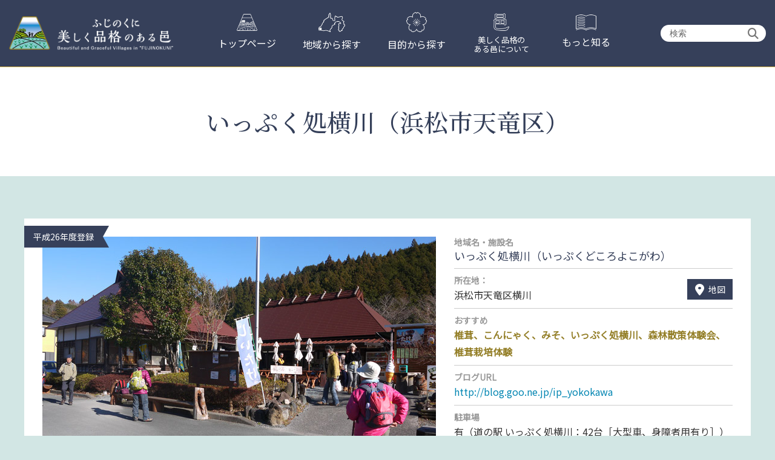

--- FILE ---
content_type: text/html; charset=UTF-8
request_url: https://www.fujinokuni-mura.net/yokokawa/
body_size: 8792
content:
<!DOCTYPE html>
<html lang="ja">
<head>
	<meta charset="UTF-8">
	<meta name="viewport" content="width=device-width, initial-scale=1" />

	<link rel="icon" href="https://www.fujinokuni-mura.net/wp/wp-content/themes/fujinokuni-mura2024/assets/images/favicon.ico" />
	<link rel="apple-touch-icon" sizes="180x180" href="https://www.fujinokuni-mura.net/wp/wp-content/themes/fujinokuni-mura2024/assets/images/apple-touch-icon.png" />

	<title>いっぷく処横川（浜松市天竜区） | ふじのくに美しく品格のある邑づくり（静岡県）</title>
<meta name='robots' content='max-image-preview:large' />
	<style>img:is([sizes="auto" i], [sizes^="auto," i]) { contain-intrinsic-size: 3000px 1500px }</style>
	<link rel="alternate" type="application/rss+xml" title="ふじのくに美しく品格のある邑づくり（静岡県） &raquo; フィード" href="https://www.fujinokuni-mura.net/feed/" />
<link rel="alternate" type="application/rss+xml" title="ふじのくに美しく品格のある邑づくり（静岡県） &raquo; コメントフィード" href="https://www.fujinokuni-mura.net/comments/feed/" />

<!-- SEO SIMPLE PACK 3.6.2 -->
<meta name="description" content="椎茸の里横川 秋葉街道沿い、戦国時代に山城のあった光明山のふもとに位置する、周囲を緑の山々に囲まれた自然豊かな山間集落です。 また、昔から原木栽培にこだわっている椎茸生産が盛んな地域です。 多彩な農産物と地元の活性化 道の駅直売所では、地元">
<link rel="canonical" href="https://www.fujinokuni-mura.net/yokokawa/">
<meta property="og:locale" content="ja_JP">
<meta property="og:type" content="article">
<meta property="og:image" content="https://www.fujinokuni-mura.net/wp/wp-content/uploads/2015/03/yokokawa_main.jpg">
<meta property="og:title" content="いっぷく処横川（浜松市天竜区） | ふじのくに美しく品格のある邑づくり（静岡県）">
<meta property="og:description" content="椎茸の里横川 秋葉街道沿い、戦国時代に山城のあった光明山のふもとに位置する、周囲を緑の山々に囲まれた自然豊かな山間集落です。 また、昔から原木栽培にこだわっている椎茸生産が盛んな地域です。 多彩な農産物と地元の活性化 道の駅直売所では、地元">
<meta property="og:url" content="https://www.fujinokuni-mura.net/yokokawa/">
<meta property="og:site_name" content="ふじのくに美しく品格のある邑づくり（静岡県）">
<meta name="twitter:card" content="summary">
<!-- Google Analytics (gtag.js) -->
<script async src="https://www.googletagmanager.com/gtag/js?id=UA-108387550-1"></script>
<script>
	window.dataLayer = window.dataLayer || [];
	function gtag(){dataLayer.push(arguments);}
	gtag("js", new Date());
	gtag("config", "UA-108387550-1");
</script>
	<!-- / SEO SIMPLE PACK -->

<style id='classic-theme-styles-inline-css'>
/*! This file is auto-generated */
.wp-block-button__link{color:#fff;background-color:#32373c;border-radius:9999px;box-shadow:none;text-decoration:none;padding:calc(.667em + 2px) calc(1.333em + 2px);font-size:1.125em}.wp-block-file__button{background:#32373c;color:#fff;text-decoration:none}
</style>
<link rel='stylesheet' id='theme-style-css' href='https://www.fujinokuni-mura.net/wp/wp-content/themes/fujinokuni-mura2024/style.css?ver=1.0' media='all' />
<link rel='stylesheet' id='fontawesome-all-style-css' href='https://www.fujinokuni-mura.net/wp/wp-content/themes/fujinokuni-mura2024/assets/fonts/fontawesome/css/all.css?ver=6.4.2' media='all' />
<link rel='stylesheet' id='contents-style-css' href='https://www.fujinokuni-mura.net/wp/wp-content/themes/fujinokuni-mura2024/assets/css/contents.css?ver=1.0' media='all' />
<link rel='stylesheet' id='meanmenu-style-css' href='https://www.fujinokuni-mura.net/wp/wp-content/themes/fujinokuni-mura2024/assets/css/meanmenu.css?ver=2.0.7' media='all' />
<link rel="https://api.w.org/" href="https://www.fujinokuni-mura.net/wp-json/" /><link rel="alternate" title="JSON" type="application/json" href="https://www.fujinokuni-mura.net/wp-json/wp/v2/posts/9041" /><link rel="EditURI" type="application/rsd+xml" title="RSD" href="https://www.fujinokuni-mura.net/wp/xmlrpc.php?rsd" />
<link rel='shortlink' href='https://www.fujinokuni-mura.net/?p=9041' />
<link rel="alternate" title="oEmbed (JSON)" type="application/json+oembed" href="https://www.fujinokuni-mura.net/wp-json/oembed/1.0/embed?url=https%3A%2F%2Fwww.fujinokuni-mura.net%2Fyokokawa%2F" />
<link rel="alternate" title="oEmbed (XML)" type="text/xml+oembed" href="https://www.fujinokuni-mura.net/wp-json/oembed/1.0/embed?url=https%3A%2F%2Fwww.fujinokuni-mura.net%2Fyokokawa%2F&#038;format=xml" />

	<link rel="preconnect" href="https://fonts.googleapis.com">
	<link rel="preconnect" href="https://fonts.gstatic.com" crossorigin>
	<link href="https://fonts.googleapis.com/css2?family=Noto+Sans+JP&family=Noto+Serif+JP:wght@500&display=swap" rel="stylesheet">
</head>

<body id="village-detail" class="single single-post">
<div id="wrap">
	<a class="skip-link screen-reader-text" href="#content">コンテンツへスキップ</a>

	<header class="site-header" role="banner">
	<div class="header-inner_block">
	<div class="header-logo">
		<a href="https://www.fujinokuni-mura.net/"><img src="https://www.fujinokuni-mura.net/wp/wp-content/themes/fujinokuni-mura2024/assets/images/logo.png" alt="ふじのくに美しく品格のある邑づくり（静岡県）" data-no-lazy="1" /></a>
	</div>

	<div class="header-global_navi">
		<nav>
			<ul class="header-gnavi_list">
				<li class="header-sp_navi_search pc-hidden">
					<div class="header-sp_navi_search_box">
						<form role="search" method="get" class="search-form" action="https://www.fujinokuni-mura.net/">
	<label for="search-form-6970dc5729cee"><span class="screen-reader-text">検索:</span></label>
	<input type="search" id="search-form-6970dc5729cee" class="search-field" placeholder="検索" value="" name="s" />
    <button type="submit" class="search-submit"><i class="fas fa-search"></i></button>
</form>
					</div>
				</li>
				<li class="nav01">
					<a href="https://www.fujinokuni-mura.net/"><span class="header-navi_image">
						<img src="https://www.fujinokuni-mura.net/wp/wp-content/themes/fujinokuni-mura2024/assets/images/navi_icon01.png" alt="トップページ"/></span><span class="header-navi_text">トップページ</span>
					</a>
				</li>
				<li class="nav02">
					<a href="#"><span class="header-navi_image"><img src="https://www.fujinokuni-mura.net/wp/wp-content/themes/fujinokuni-mura2024/assets/images/navi_icon02.png"
																	 alt="地域から探す"/></span><span
							class="header-navi_text">地域から探す</span></a>
					<ul class="sub-menu">
						<li><a href="https://www.fujinokuni-mura.net/map/map-west/">西部地域</a></li>
						<li><a href="https://www.fujinokuni-mura.net/map/map-central/">中部地域</a></li>
						<li><a href="https://www.fujinokuni-mura.net/map/map-east/">東部地域</a></li>
						<li><a href="https://www.fujinokuni-mura.net/map/map-izu/">伊豆地域</a></li>
					</ul>
				</li>
				<li class="nav03">
					<a href="#"><span class="header-navi_image"><img src="https://www.fujinokuni-mura.net/wp/wp-content/themes/fujinokuni-mura2024/assets/images/navi_icon03.png"
																	 alt="目的から探す"/></span><span
							class="header-navi_text">目的から探す</span></a>
					<ul class="sub-menu">
						<li><a href="https://www.fujinokuni-mura.net/tourism_category/watch/">観る</a></li>
						<li><a href="https://www.fujinokuni-mura.net/tourism_category/taste/">食べる</a></li>
						<li><a href="https://www.fujinokuni-mura.net/tourism_category/fun/">楽しむ</a></li>
					</ul>
				</li>
				<li class="nav04">
					<a href="#"><span class="header-navi_image"><img src="https://www.fujinokuni-mura.net/wp/wp-content/themes/fujinokuni-mura2024/assets/images/navi_icon04.png"
																	 alt="美しく品格のある邑について"/></span><span
							class="header-navi_text">美しく品格の<br>ある邑について</span></a>
					<ul class="sub-menu">
						<li><a href="https://www.fujinokuni-mura.net/about/">ふじのくに美しく品格のある邑づくりって？</a></li>
						<li><a href="https://www.fujinokuni-mura.net/rengou/">ふじのくに美しく品格のある邑づくり連合とは</a></li>
						<li><a href="https://www.fujinokuni-mura.net/honoring_corner/">「知事顕彰」受賞邑の紹介</a></li>
						<li><a href="https://www.fujinokuni-mura.net/encouragement/">「連合奨励賞」受賞邑の紹介</a></li>
					</ul>
				</li>
				<li class="nav05">
					<a href="#"><span class="header-navi_image"><img src="https://www.fujinokuni-mura.net/wp/wp-content/themes/fujinokuni-mura2024/assets/images/navi_icon05.png"
																	 alt="もっと知る"/></span><span
							class="header-navi_text">もっと知る</span></a>
					<ul class="sub-menu">
						<li><a href="https://www.fujinokuni-mura.net/backnumber/">むらのおとバックナンバー</a></li>
						<li><a href="https://www.fujinokuni-mura.net/movie/">動画ツアー</a></li>
					</ul>
				</li>
				<li class="header-inavi pc-hidden"><a href="https://www.fujinokuni-mura.net/form/inquiry/"
													  target="contact"
													  onclick="disp_contact('https://www.fujinokuni-mura.net/form/inquiry/')">お問い合わせ</a>
				</li>
				<li class="header-inavi pc-hidden"><a
						href="https://www.pref.shizuoka.jp/kensei/gyoseikaikaku/kojinjohohogo/1001987/1007786.html"
						target="_blank" rel="noopener">個人情報保護方針</a></li>
			</ul>
		</nav>
	</div><!-- //header-global_navi ---------->

	<div class="header-search sp-hidden">
		<form role="search" method="get" class="search-form" action="https://www.fujinokuni-mura.net/">
	<label for="search-form-6970dc5729d54"><span class="screen-reader-text">検索:</span></label>
	<input type="search" id="search-form-6970dc5729d54" class="search-field" placeholder="検索" value="" name="s" />
    <button type="submit" class="search-submit"><i class="fas fa-search"></i></button>
</form>
	</div>
</div>

<div class="header-sp_area_navi pc-hidden">
	<ul>
		<li><a href="https://www.fujinokuni-mura.net/map/map-west/">西部</a></li>
		<li><a href="https://www.fujinokuni-mura.net/map/map-central/">中部</a></li>
		<li><a href="https://www.fujinokuni-mura.net/map/map-east/">東部</a></li>
		<li><a href="https://www.fujinokuni-mura.net/map/map-izu/">伊豆</a></li>
	</ul>
</div>

	</header>

	<div id="mv">
		<div class="mv-inner">
			<div class="mv-title"><h1>いっぷく処横川（浜松市天竜区）</h1></div>

		</div><!-- /.mv-inner -->
	</div><!-- /.MV -->

	<div id="content" class="site-content">
		<main id="main" class="site-main" role="main">


	<section class="post">
		<div class="post-contents">

			<div class="post-box overview">
				<div class="post-photo">
					<div class="post-year"><p>平成26年度登録</p></div>
<img src="https://www.fujinokuni-mura.net/wp/wp-content/uploads/2015/03/yokokawa_main.jpg" class="thumb" alt="いっぷく処横川（浜松市天竜区）" decoding="async" fetchpriority="high">
				</div><!-- //post-photo ---------->

				<div class="post-info">
					<dl>
						<dt>地域名・施設名</dt><dd><h2>いっぷく処横川（いっぷくどころよこがわ）</h2></dd><dt>所在地：</dt><dd>浜松市天竜区横川<span class="post-map"><a href="https://goo.gl/maps/u1sngQKZUmguuKYE6" target="_blank" rel="noopener"><i class="fa-solid fa-location-dot"></i>地図</a></span></dd><dt>おすすめ</dt><dd><em>椎茸、こんにゃく、みそ、いっぷく処横川、森林散策体験会、椎茸栽培体験</em></dd><dt>ブログURL</dt><dd><a href="http://blog.goo.ne.jp/ip_yokokawa" target="_blank" rel="noopener">http://blog.goo.ne.jp/ip_yokokawa</a></dd><dt>駐車場</dt><dd>有（道の駅 いっぷく処横川：42台［大型車、身障者用有り］）</dd><dt>アクセス</dt><dd>■お車を御利用の場合<br />
東名高速道路浜松IC→県道45号線経由→県道40号線経由→国道152号線経由→国道362号線経由（約55分）<br />
新東名高速道路浜松浜北IC→県道40号線経由→国道152号線経由→国道362号線経由（約29分）<br />
■公共交通機関を御利用の場合<br />
JR浜松駅から遠鉄西鹿島線で（32分）、西鹿島駅乗り換え、遠鉄バス春野車庫ゆき乗車（30分）、バス停「いっぷく処横川」下車</dd><dt>備考欄</dt><dd>■道の駅 いっぷく処横川<br />
営業時間　8：30～18：00（4月～9月）、8：30～17：00（10月～3月）<br />
トイレ　男：6　女：5　（身障者用有り）<br />
定休日：売店・直売所は火曜日（祝日は営業）、食事処は火曜日・水曜日（祝日は営業）</dd>					</dl>
				</div><!-- //post-info ---------->
			</div><!-- //post-box -------------------->

			<div class="post-box">
				<figure id="attachment_6830" aria-describedby="caption-attachment-6830" style="width: 320px" class="wp-caption alignleft"><img fetchpriority="high" decoding="async" src="https://www.fujinokuni-mura.net/wp/wp-content/uploads/2015/03/ac0eba8729b1c4f8e6d27ad8376bc3b02-320x240.jpg" alt="緑豊かな山あいの景色" width="320" height="240" class="size-medium wp-image-6830" srcset="https://www.fujinokuni-mura.net/wp/wp-content/uploads/2015/03/ac0eba8729b1c4f8e6d27ad8376bc3b02-320x240.jpg 320w, https://www.fujinokuni-mura.net/wp/wp-content/uploads/2015/03/ac0eba8729b1c4f8e6d27ad8376bc3b02.jpg 365w" sizes="(max-width: 320px) 100vw, 320px" /><figcaption id="caption-attachment-6830" class="wp-caption-text">緑豊かな山あいの景色</figcaption></figure>
<h3>椎茸の里横川</h3>
<p>秋葉街道沿い、戦国時代に山城のあった光明山のふもとに位置する、周囲を緑の山々に囲まれた自然豊かな山間集落です。<br />
また、昔から原木栽培にこだわっている椎茸生産が盛んな地域です。</p>
<hr />
<figure id="attachment_6829" aria-describedby="caption-attachment-6829" style="width: 320px" class="wp-caption alignleft"><img decoding="async" src="https://www.fujinokuni-mura.net/wp/wp-content/uploads/2015/03/3c13c0c019b7e2a2c92b84dcd362d5fd-320x239.jpg" alt="採れたて生椎茸を炭火で焼いています" width="320" height="239" class="size-medium wp-image-6829" srcset="https://www.fujinokuni-mura.net/wp/wp-content/uploads/2015/03/3c13c0c019b7e2a2c92b84dcd362d5fd-320x239.jpg 320w, https://www.fujinokuni-mura.net/wp/wp-content/uploads/2015/03/3c13c0c019b7e2a2c92b84dcd362d5fd.jpg 507w" sizes="(max-width: 320px) 100vw, 320px" /><figcaption id="caption-attachment-6829" class="wp-caption-text">採れたて生椎茸を炭火で焼いています</figcaption></figure>
<h3>多彩な農産物と地元の活性化</h3>
<p>道の駅直売所では、地元生産品の椎茸、野菜、山菜、農産加工品などが販売されており、外部との交流と共に地産地消の促進にも努めています。</p>
<p>販売商品例…</p>
<p>【しいたけソフトクリーム】<br />
原木椎茸をトッピングしたソフトクリームです。</p>
<p>【しいたけコロッケバーガー】<br />
天竜林業高校（現天竜高校）生とのコラボレーション商品です。</p>
<p>【いっぷく名物「たべまいか」】<br />
静岡県産小麦粉100%使用。地元食材（しいたけ等）を使い、安心でヘルシーな蒸しパンです。</p>
<p>【マグロ寿司】<br />
焼津直送の新鮮なマグロを使った、ネタの大きいマグロ寿司です。</p>
<hr />
<figure id="attachment_6831" aria-describedby="caption-attachment-6831" style="width: 320px" class="wp-caption alignleft"><img decoding="async" src="https://www.fujinokuni-mura.net/wp/wp-content/uploads/2015/03/f22f8f2661a4fdf1373ffbd68b65f60d-320x239.jpg" alt="原木の伐採から行う椎茸栽培体験" width="320" height="239" class="size-medium wp-image-6831" srcset="https://www.fujinokuni-mura.net/wp/wp-content/uploads/2015/03/f22f8f2661a4fdf1373ffbd68b65f60d-320x239.jpg 320w, https://www.fujinokuni-mura.net/wp/wp-content/uploads/2015/03/f22f8f2661a4fdf1373ffbd68b65f60d.jpg 401w" sizes="(max-width: 320px) 100vw, 320px" /><figcaption id="caption-attachment-6831" class="wp-caption-text">原木の伐採から行う椎茸栽培体験</figcaption></figure>
<h3>体験、交流型道の駅</h3>
<p>道の駅いっぷく処横川の直売所での地元生産物の販売活動や、光明山古道を利用しての森林散策体験会、原木の伐採から収穫までを体験する椎茸栽培体験事業などを通して、都市との交流活動を積極的に取り組んでいます。<br />
また、道の駅では、地元の雇用の場を創り出し、地位活性化の一助となっています。</p>
			</div><!-- //post-box -------------------->

		</div><!-- //post-contents -------------------->
	</section><!-- //post ------------------------------>



	<h2><span>この邑の</span>おすすめ</h2>
	<div class="modal-list">
		
				<article class="modal-trigger">
					<a data-target="tourism-11981" class="modal-open">
						<div class="modal-photo">
							<img src="https://www.fujinokuni-mura.net/wp/wp-content/uploads/2020/03/a1dfaca136a9a6b7d38f779b6e21224b-320x240.jpg" alt="しいたけコロッケバーガー" />
						</div>
						<div class="modal-text">
							<p class="modal-name">しいたけコロッケバーガー</p>
						</div>
					</a>
				</article><!-- /.modal-trigger -->
		
				<article class="modal-trigger">
					<a data-target="tourism-11980" class="modal-open">
						<div class="modal-photo">
							<img src="https://www.fujinokuni-mura.net/wp/wp-content/uploads/2020/03/2fb934d941c7f8fcc95e3a8ad24126bf-320x240.jpg" alt="しいたけ祭り" />
						</div>
						<div class="modal-text">
							<p class="modal-name">しいたけ祭り</p>
						</div>
					</a>
				</article><!-- /.modal-trigger -->
		
				<article class="modal-trigger">
					<a data-target="tourism-11982" class="modal-open">
						<div class="modal-photo">
							<img src="https://www.fujinokuni-mura.net/wp/wp-content/uploads/2020/03/678f11fe1dfac14bd404c5d871d48279-240x320.jpg" alt="しいたけソフトクリーム" />
						</div>
						<div class="modal-text">
							<p class="modal-name">しいたけソフトクリーム</p>
						</div>
					</a>
				</article><!-- /.modal-trigger -->
			</div>
	<!-- modal-list ------------------------------>

	<div class="modal-content_list">
	<div id="tourism-11981" class="modal-content">
<div class="modal_box">
<img src="https://www.fujinokuni-mura.net/wp/wp-content/uploads/2020/03/a1dfaca136a9a6b7d38f779b6e21224b-650x488.jpg" class="main_img" alt="しいたけコロッケバーガー">
<a class="modal-close">CLOSE<i class="fa-solid fa-xmark"></i></a>
<h3>しいたけコロッケバーガー</h3>
<p class="modal-place">西部：いっぷく処横川</p>
<p>天竜高校の生徒が考案した、地元名産のシイタケを使用したハンバーガー</p>
<p class="modal_store"><span>連絡先</span>道の駅「いっぷく処横川」</p>
<p class="modal-map">天竜区横川3085 
<a href="https://goo.gl/maps/Bi3PyqdNWB59XbDz5" target="_blank">[Map]</a>
</p>
<dl>
<dt>営業・時期</dt>
<dd>通年</dd>
<dt>電　話</dt>
<dd>053-924-0129</dd>
<dt>料　金</dt>
<dd>280円</dd>
</dl>
</div>
</div><div id="tourism-11980" class="modal-content">
<div class="modal_box">
<img src="https://www.fujinokuni-mura.net/wp/wp-content/uploads/2020/03/2fb934d941c7f8fcc95e3a8ad24126bf-650x488.jpg" class="main_img" alt="しいたけ祭り">
<a class="modal-close">CLOSE<i class="fa-solid fa-xmark"></i></a>
<h3>しいたけ祭り</h3>
<p class="modal-place">西部：いっぷく処横川</p>
<p>しいたけ使った様々な料理が楽しめる。しいたけに関するクイズ大会も開催される。</p>
<p class="modal_store"><span>連絡先</span>道の駅「いっぷく処横川」</p>
<p class="modal-map">天竜区横川3085 
<a href="https://goo.gl/maps/Bi3PyqdNWB59XbDz5" target="_blank">[Map]</a>
</p>
<dl>
<dt>営業・時期</dt>
<dd>11月</dd>
<dt>電　話</dt>
<dd>053-924-0129</dd>
<dt>料　金</dt>
<dd>無料</dd>
</dl>
</div>
</div><div id="tourism-11982" class="modal-content">
<div class="modal_box">
<img src="https://www.fujinokuni-mura.net/wp/wp-content/uploads/2020/03/678f11fe1dfac14bd404c5d871d48279.jpg" class="main_img" alt="しいたけソフトクリーム">
<a class="modal-close">CLOSE<i class="fa-solid fa-xmark"></i></a>
<h3>しいたけソフトクリーム</h3>
<p class="modal-place">西部：いっぷく処横川</p>
<p>地元名産のシイタケを使ったソフトクリーム</p>
<p class="modal_store"><span>連絡先</span>道の駅「いっぷく処横川」</p>
<p class="modal-map">天竜区横川3085 
<a href="https://goo.gl/maps/Bi3PyqdNWB59XbDz5" target="_blank">[Map]</a>
</p>
<dl>
<dt>営業・時期</dt>
<dd>通年</dd>
<dt>電　話</dt>
<dd>053-924-0129</dd>
<dt>料　金</dt>
<dd>350円</dd>
</dl>
</div>
</div>	</div><!-- //modal-content_list ---------->





	<nav class="navigation post-navigation" aria-label="投稿">
		<h2 class="screen-reader-text">投稿ナビゲーション</h2>
		<div class="nav-links"><div class="nav-previous"><a href="https://www.fujinokuni-mura.net/sobasakuma/" rel="prev"><span class="screen-reader-text">過去の投稿</span><span class="nav-title"><i class="fa-solid fa-arrow-left"></i>そばの里づくり 佐久間（浜松市天竜区）</span></a></div><div class="nav-next"><a href="https://www.fujinokuni-mura.net/nanjo/" rel="next"><span class="screen-reader-text">次の投稿</span><span class="nav-title">南条の里（富士宮市）<i class="fa-solid fa-arrow-right"></i></span></a></div></div>
	</nav>
<div class='yarpp yarpp-related yarpp-related-website yarpp-template-thumbnails'>
<!-- YARPP Thumbnails -->
<h3>他にも見たいおすすめ記事</h3>
<div class="yarpp-thumbnails-horizontal">
<a class='yarpp-thumbnail' rel='norewrite' href='https://www.fujinokuni-mura.net/hottatsuyama/' title='ほっと龍山（浜松市天竜区）'>
<img width="120" height="76" src="https://www.fujinokuni-mura.net/wp/wp-content/uploads/2016/03/hottatsuyama_main2.jpg" class="attachment-yarpp-thumbnail size-yarpp-thumbnail wp-post-image" alt="ほっと龍山（浜松市天竜区）" data-pin-nopin="true" decoding="async" loading="lazy" /><span class="yarpp-thumbnail-title">ほっと龍山（浜松市天竜区）</span></a>
<a class='yarpp-thumbnail' rel='norewrite' href='https://www.fujinokuni-mura.net/nissaka/' title='深蒸し茶と東海道宿場の里 日坂（掛川市）'>
<img width="120" height="120" src="https://www.fujinokuni-mura.net/wp/wp-content/uploads/2020/03/a98b1120712ae2558c294773114e59b3-120x120.jpg" class="attachment-yarpp-thumbnail size-yarpp-thumbnail wp-post-image" alt="日坂" data-pin-nopin="true" decoding="async" loading="lazy" srcset="https://www.fujinokuni-mura.net/wp/wp-content/uploads/2020/03/a98b1120712ae2558c294773114e59b3-120x120.jpg 120w, https://www.fujinokuni-mura.net/wp/wp-content/uploads/2020/03/a98b1120712ae2558c294773114e59b3-150x150.jpg 150w" sizes="auto, (max-width: 120px) 100vw, 120px" /><span class="yarpp-thumbnail-title">深蒸し茶と東海道宿場の里 日坂（掛川市）</span></a>
<a class='yarpp-thumbnail' rel='norewrite' href='https://www.fujinokuni-mura.net/maemuki/' title='日本一前向きな地区！前向（湖西市）'>
<img width="120" height="120" src="https://www.fujinokuni-mura.net/wp/wp-content/uploads/2020/03/243daa5d36a9c4bc342c5db6c68f0908-120x120.jpg" class="attachment-yarpp-thumbnail size-yarpp-thumbnail wp-post-image" alt="日本一前向きな地区！前向き" data-pin-nopin="true" decoding="async" loading="lazy" srcset="https://www.fujinokuni-mura.net/wp/wp-content/uploads/2020/03/243daa5d36a9c4bc342c5db6c68f0908-120x120.jpg 120w, https://www.fujinokuni-mura.net/wp/wp-content/uploads/2020/03/243daa5d36a9c4bc342c5db6c68f0908-150x150.jpg 150w" sizes="auto, (max-width: 120px) 100vw, 120px" /><span class="yarpp-thumbnail-title">日本一前向きな地区！前向（湖西市）</span></a>
<a class='yarpp-thumbnail' rel='norewrite' href='https://www.fujinokuni-mura.net/shinohara/' title='潮騒響くたまねぎの里篠原（浜松市中央区）'>
<img width="120" height="120" src="https://www.fujinokuni-mura.net/wp/wp-content/uploads/2021/01/a11b4bb3ba448d1fa402ac3dc62cc91f-120x120.jpg" class="attachment-yarpp-thumbnail size-yarpp-thumbnail wp-post-image" alt="潮騒響くたまねぎの里篠原" data-pin-nopin="true" decoding="async" loading="lazy" srcset="https://www.fujinokuni-mura.net/wp/wp-content/uploads/2021/01/a11b4bb3ba448d1fa402ac3dc62cc91f-120x120.jpg 120w, https://www.fujinokuni-mura.net/wp/wp-content/uploads/2021/01/a11b4bb3ba448d1fa402ac3dc62cc91f-150x150.jpg 150w" sizes="auto, (max-width: 120px) 100vw, 120px" /><span class="yarpp-thumbnail-title">潮騒響くたまねぎの里篠原（浜松市中央区）</span></a>
</div>
</div>


</main>

</div><!-- /.Content -->


<footer class="site-footer" role="contentinfo">
	<div class="footer-inner_block">
		<div class="footer-nav_list">

			<div class="footer-nav_box">
				<ul>
					<li><a href="https://www.fujinokuni-mura.net/">トップページ</a></li>
					<li><a href="https://www.fujinokuni-mura.net/form/inquiry/" target="contact"
						   onclick="disp_contact('https://www.fujinokuni-mura.net/form/inquiry/')">お問い合わせ</a></li>
					<li><a
							href="https://www.pref.shizuoka.jp/kensei/gyoseikaikaku/kojinjohohogo/1001987/1007786.html"
							target="_blank" rel="noopener">個人情報保護方針</a></li>
				</ul>
			</div><!-- ▲footer-nav_box -->

			<div class="footer-nav_box">
				<p class="footer-title">地域から探す</p>
				<ul>
					<li><a href="https://www.fujinokuni-mura.net/map/map-west/">西部地域</a></li>
					<li><a href="https://www.fujinokuni-mura.net/map/map-central/">中部地域</a></li>
					<li><a href="https://www.fujinokuni-mura.net/map/map-east/">東部地域</a></li>
					<li><a href="https://www.fujinokuni-mura.net/map/map-izu/">伊豆地域</a></li>
				</ul>
			</div><!-- ▲footer-nav_box -->

			<div class="footer-nav_box">
				<p class="footer-title">目的から探す</p>
				<ul>
					<li><a href="https://www.fujinokuni-mura.net/tourism_category/watch/">観る</a></li>
					<li><a href="https://www.fujinokuni-mura.net/tourism_category/taste/">食べる</a></li>
					<li><a href="https://www.fujinokuni-mura.net/tourism_category/fun/">楽しむ</a></li>
				</ul>
			</div><!-- ▲footer-nav_box -->

			<div class="footer-nav_box">
				<p class="footer-title">美しく品格のある邑について</p>
				<ul>
					<li><a href="https://www.fujinokuni-mura.net/about/">美しく品格のある邑づくりって？</a></li>
					<li><a href="https://www.fujinokuni-mura.net/rengou/">美しく品格のある邑づくり連合とは</a></li>
					<li><a href="https://www.fujinokuni-mura.net/honoring_corner/">「知事顕彰」受賞邑の紹介</a></li>
					<li><a href="https://www.fujinokuni-mura.net/encouragement/">「連合奨励賞」受賞邑の紹介</a></li>
				</ul>
			</div><!-- ▲footer-nav_box -->

			<div class="footer-nav_box">
				<p class="footer-title">もっと知る</p>
				<ul>
					<li><a href="https://www.fujinokuni-mura.net/backnumber/">むらのおとバックナンバー</a></li>
					<li><a href="https://www.fujinokuni-mura.net/movie/">動画ツアー</a></li>
					<li><a href="https://www.fujinokuni-mura.net/mura-forum/">農村サステナブルフォーラム開催報告（2023年11月25日）</a></li>
					<li><a href="https://www.fujinokuni-mura.net/r7muranooto_nyusatsu/">令和7年度入札について</a></li>
				</ul>
			</div>
			<!-- ▲footer-nav_box -->
		</div><!-- //footer-nav_list -------------------->
	</div><!-- //footer-inner_block ------------------------------>

	<div class="footer-inner_block">
		<div class="footer-info">
			<div class="footer-info_box">
				<div class="footer-info_logo">
					<a href="https://www.fujinokuni-mura.net/"><img src="https://www.fujinokuni-mura.net/wp/wp-content/themes/fujinokuni-mura2024/assets/images/footer_logo.png" alt="ふじのくに 美しく品格のある邑"/></a>
				</div><!-- //footer-info_logo ----->

				<div class="footer-info_text">
					<p class="footer-info_name">ふじのくに美しく品格のある邑づくり連合</p>
					<p>広報事務局　静岡県経済産業部農地局農地保全課<br>
						<span class="footer-info_tel">TEL. <a href="tel:054-221-2714">054-221-2714</a></span></p>
				</div>
			</div><!-- //footer-info_box ---------->

			<div class="footer-info_sns">
				<p class="footer-title">関連SNS</p>
				<ul>
					<li>
						<a href="https://www.instagram.com/murasapo/" target="_blank" rel="noopener">
							<img src="https://www.fujinokuni-mura.net/wp/wp-content/themes/fujinokuni-mura2024/assets/images/footer_icon_instagram.png" alt="むらサポInstagram"/>
							<span>むらサポ<br>Instagram</span>
						</a>
					</li>
					<li>
						<a href="https://www.facebook.com/shizuokamurasapo/" target="_blank" rel="noopener">
							<img src="https://www.fujinokuni-mura.net/wp/wp-content/themes/fujinokuni-mura2024/assets/images/footer_icon_facebook.png" alt="むらサポFacebook"/>
							<span>むらサポ<br>Facebook</span>
						</a>
					</li>
				</ul>
			</div><!-- //footer-info_sns -------------------->

		</div><!-- //footer-info -------------------->

		<div class="footer-copyright">
			<p>Copyright &copy; ふじのくに美しく品格のある邑づくり連合 All Rights Reserved.</p>
			<script type="text/javascript" src="//seal.cloudsecure.co.jp/js/ss_w_130-50.js" defer="defer"></script><noscript><img src="//seal.cloudsecure.co.jp/image/noscript_130x50.png" width="130" height="50"></noscript>
		</div>
		<!-- //footer-copyright -------------------->

	</div><!-- //footer-inner_block ------------------------------>

	<div class="pagetop">
		<a href="#wrap"><img src="https://www.fujinokuni-mura.net/wp/wp-content/themes/fujinokuni-mura2024/assets/images/pagetop.png" alt="↑TOP"/></a>
	</div>

</footer>

</div><!-- /.Wrap -->

<script type="speculationrules">
{"prefetch":[{"source":"document","where":{"and":[{"href_matches":"\/*"},{"not":{"href_matches":["\/wp\/wp-*.php","\/wp\/wp-admin\/*","\/wp\/wp-content\/uploads\/*","\/wp\/wp-content\/*","\/wp\/wp-content\/plugins\/*","\/wp\/wp-content\/themes\/fujinokuni-mura2024\/*","\/*\\?(.+)"]}},{"not":{"selector_matches":"a[rel~=\"nofollow\"]"}},{"not":{"selector_matches":".no-prefetch, .no-prefetch a"}}]},"eagerness":"conservative"}]}
</script>
<link rel='stylesheet' id='yarppRelatedCss-css' href='https://www.fujinokuni-mura.net/wp/wp-content/plugins/yet-another-related-posts-plugin/style/related.css?ver=5.30.11' media='all' />
<link rel='stylesheet' id='yarpp-thumbnails-css' href='https://www.fujinokuni-mura.net/wp/wp-content/plugins/yet-another-related-posts-plugin/style/styles_thumbnails.css?ver=5.30.11' media='all' />
<style id='yarpp-thumbnails-inline-css'>
.yarpp-thumbnails-horizontal .yarpp-thumbnail {width: 130px;height: 170px;margin: 5px;margin-left: 0px;}.yarpp-thumbnail > img, .yarpp-thumbnail-default {width: 120px;height: 120px;margin: 5px;}.yarpp-thumbnails-horizontal .yarpp-thumbnail-title {margin: 7px;margin-top: 0px;width: 120px;}.yarpp-thumbnail-default > img {min-height: 120px;min-width: 120px;}
</style>
<script src="https://www.fujinokuni-mura.net/wp/wp-content/themes/fujinokuni-mura2024/assets/js/jquery.min.js?ver=3.4.0" id="jquery-js"></script>
<script src="https://www.fujinokuni-mura.net/wp/wp-content/themes/fujinokuni-mura2024/assets/js/jquery-migrate-3.3.2.min.js" id="migrate-js"></script>
<script src="https://www.fujinokuni-mura.net/wp/wp-content/themes/fujinokuni-mura2024/assets/js/jquery.meanmenu.min.js?ver=2.0.8" id="meanmenu-js"></script>
<script src="https://www.fujinokuni-mura.net/wp/wp-content/themes/fujinokuni-mura2024/assets/js/main.js?ver=1.0" id="webs-main-js"></script>
<script src="https://www.fujinokuni-mura.net/wp/wp-content/themes/fujinokuni-mura2024/assets/js/skip-link-focus-fix.js" id="skip-link-js"></script>
<script src="https://www.fujinokuni-mura.net/wp/wp-content/themes/fujinokuni-mura2024/assets/js/jquery.scrollTo.js" id="scrollTo-js"></script>
<script src="https://www.fujinokuni-mura.net/wp/wp-content/themes/fujinokuni-mura2024/assets/js/jquery.modal_fix.js?ver=1.0" id="modal_fix-js"></script>
<script>
	$(function($){
		var state = false;
		var scrollpos = 0;
		function mm_control() {
			if($('.mean-nav .nav').is(':visible')) {
				if(state == false) {
					scrollpos = $(window).scrollTop();
					$('body').addClass('fixed').css({'top': -scrollpos});
					$('.mean-container').addClass('open');
					$('.mean-nav .mask').show();
					state = true;
				}
			} else {
				if(state == true) {
					$('body').removeClass('fixed').css({'top': 0});
					window.scrollTo( 0 , scrollpos );
					$('.mean-container').removeClass('open');
					$('.mean-nav .mask').hide();
					state = false;
				}
			}
		}
		$('.header-global_navi').meanmenu({
			meanScreenWidth: "1040"
		});
		$(document)
			.on('opend.meanmenu closed.meanmenu', function() {
				mm_control();
			})
			.on('touchend click', '.mean-bar .mask', function(e) {
				$('.mean-bar .meanmenu-reveal').trigger('click');
				return false;
			});
		$(window).on('resize', function() {
			mm_control();
		});
	});
</script>
</body>
</html>

--- FILE ---
content_type: text/css
request_url: https://www.fujinokuni-mura.net/wp/wp-content/themes/fujinokuni-mura2024/style.css?ver=1.0
body_size: 7671
content:
/*
 Theme Name: Fujinokuni Mura Theme
 Theme URI:
 Description: ふじのくに 美しく品格のある邑のテーマです。
 Version: 1.0
 Author: 株式会社ウェブサクセス
 Author URI: https://www.fujinokuni-mura.net/
*/

/*--------------------------------------------------------------
 Reset CSS
 version 1.11.2 (last updated 15.11.2023)
 GitHub page: https://github.com/elad2412/the-new-css-reset
--------------------------------------------------------------*/

*:where(:not(html, iframe, canvas, img, svg, video, audio):not(svg *, symbol *)) {
 all: unset;
 display: revert;
}
*,
*::before,
*::after {
 box-sizing: border-box;
}
html {
 -moz-text-size-adjust: none;
 -webkit-text-size-adjust: none;
 text-size-adjust: none;
}
a, button {
 cursor: revert;
}
ol, ul, menu, summary {
 list-style: none;
}
img {
 max-inline-size: 100%;
}
table {
 border-collapse: collapse;
}
input, textarea {
 -webkit-user-select: auto;
 user-select: auto;
}
textarea {
 white-space: revert;
}
meter {
 -webkit-appearance: revert;
 appearance: revert;
}
:where(pre) {
 all: revert;
 box-sizing: border-box;
}
::placeholder {
 color: unset;
}
:where([hidden]) {
 display: none;
}
:where([contenteditable]:not([contenteditable="false"])) {
 -moz-user-modify: read-write;
 -webkit-user-modify: read-write;
 overflow-wrap: break-word;
 -webkit-line-break: after-white-space;
 -webkit-user-select: auto;
}
:where([draggable="true"]) {
 -webkit-user-drag: element;
}
:where(dialog:modal) {
 all: revert;
 box-sizing: border-box;
}
::-webkit-details-marker {
 display: none;
}

/*--------------------------------------------------------------
 Basic
--------------------------------------------------------------*/

html {
 margin: 0;
 padding: 0;
 overflow-y: scroll;
 -ms-text-size-adjust: 100%;
 -webkit-text-size-adjust: 100%;
}
body {
 margin: 0;
 padding: 0;
 color: #333;
 font-size: 16px;
 line-height: 1.8;
 font-family: "Noto Sans JP", YuGothic, "游ゴシック", "Hiragino Kaku Gothic ProN", "Hiragino Sans", Meiryo, sans-serif;
 background: #D2E6E4;
}
body.home {
 background: #FFF;
}
header,
nav,
section,
article,
aside,
footer,
figcaption,
figure,
main,
details,
menu {
 display: block;
}
audio,
video,
canvas {
 display: inline-block;
}
audio:not([controls]) {
 height: 0;
 display: none;
}
summary {
 display: list-item;
}
template {
 display: none;
}
[hidden] {
 display: none;
}

@media screen and (max-width: 768px) {
body {
 font-size: 14px;
}
}

/*--------------------------------------------------------------
 Screen Reader Text 
--------------------------------------------------------------*/

.screen-reader-text {
 width: 1px;
 height: 1px;
 position: absolute !important;
 overflow: hidden;
 word-wrap: normal !important;
 clip: rect(1px, 1px, 1px, 1px);
}
.screen-reader-text:focus {
 width: auto;
 height: auto;
 padding: 15px 23px 14px;
 display: block;
 top: 5px;
 left: 5px;
 z-index: 100000;
 color: #21759B;
 font-size: 14px;
 font-weight: bold;
 line-height: normal;
 text-decoration: none;
 border-radius: 3px;
 background-color: #F1F1F1;
 box-shadow: 0 0 2px 2px rgba(0, 0, 0, 0.6);
 clip: auto !important;
}

/*--------------------------------------------------------------
 Typography
--------------------------------------------------------------*/

h1,
h2,
h3,
h4,
h5,
h6 {
 clear: both;
 margin: 0;
 padding: 0;
 font-weight: normal;
 line-height: 1.4;
}
h1 {
 font-size: 22px;
}
.site-main h1,
body.search-no-results .site-main .page-contents h2,
body.error404 .site-main .page-contents h2 {
 margin-bottom: 30px;
 padding-bottom: 10px;
 color: #333;
 font-weight: bold;
 border-bottom: 5px solid #BEAF85;
}
h2 {
 color: #333;
 font-size: 22px;
}
body.home .site-main .inner-block h2,
body.single .site-main h2,
body.single .post-contents h2,
body.page .page-contents h2,
body.post-type-archive-book .guide-book h2 {
 margin-bottom: 50px;
 padding-bottom: 15px;
 position: relative;
 text-align: center;
 color: #343F59;
 font-size: 40px;
 font-weight: 500;
 font-family: 'Noto Serif JP', serif;
}
body.home .site-main .inner-block h2 span,
body.single .site-main h2 span,
body.single .post-contents h2 span,
body.page .page-contents h2 span {
 width: 100%;
 margin: 0 0 3px;
 padding: 0;
 display: block;
 font-size: 24px;
}
body.home .site-main .inner-block h2::after,
body.single .site-main h2::after,
body.single .post-contents h2::after,
body.page .page-contents h2::after,
body.post-type-archive-book .guide-book h2::after {
 width: 100px;
 height: 3px;
 margin: 0 auto;
 position: absolute;
 right:0;
 bottom: -2px;
 left: 0;
 content: '';
 background: #947F28;
}
body.home .site-main .main-about_block .inner-block h2::after,
body#book-detail .post-contents h2::after,
body.search-no-results .site-main .page-contents h2::after,
body.error404 .site-main .page-contents h2::after {
 content: none;
}
h3,
h4 {
 color: #333;
 font-size: 20px;
}
body.home .site-main .inner-block h3,
.site-main .post-contents h3,
.site-main .page-contents h3,
body#village-detail .yarpp-related h3 {
 margin-bottom: 40px;
 text-align: center;
 color: #343F59;
 font-size: 30px;
 font-weight: 500;
 font-family: 'Noto Serif JP', serif;
}
p {
 margin: 0 0 15px;
 padding: 0;
}
.site-main .post-contents p,
.site-main .page-contents p {
 margin-bottom: 20px;
}
.site-main .post-contents p:last-child,
.site-main .page-contents p:last-child {
 margin-bottom: 0;
}
dfn,
cite {
 font-style: italic;
}
b,
strong {
 font-weight: inherit;
 font-weight: bold;
}
em {
 color: #947F28;
 font-weight: bold;
 font-style: normal;
}
i {
 font-style: normal;
}
small {
 font-size: 80%;
}
big {
 font-size: 125%;
}
blockquote {
 margin: 0 0 20px;
 padding: 15px;
 overflow: hidden;
 color: #333;
 font-size: 16px;
 line-height: 1.6;
 font-style: normal;
 background: #EEE;
}
blockquote {
 quotes: "" "";
}
q {
 quotes: "“" "”" "‘" "’";
}
blockquote::before,
blockquote::after {
 content: "";
}
blockquote cite {
 margin-top: 10px;
 display: block;
 font-weight: 600;
 font-style: normal;
}
address {
 margin: 0 0 25px;
}
figure {
 margin: 0;
}
figcaption {
 margin: 0;
 padding: 2px 5px 3px;
 text-align: center;
 color: #777;
 background: #EEE;
}
pre {
 max-width: 100%;
 margin-bottom: 25px;
 padding: 25px;
 overflow: auto;
 font-size: 15px;
 line-height: 1.6;
 font-family: "Courier 10 Pitch", Courier, monospace;
 background: #EEE;
}
code,
kbd,
tt,
var,
samp {
 font-size: 15px;
 font-family: Monaco, Consolas, "Andale Mono", "DejaVu Sans Mono", monospace;
}
abbr[title] {
 text-decoration: none;
 border-bottom: 1px dotted #767676;
}
abbr,
acronym {
 cursor: help;
 border-bottom: 1px dotted #666;
}
sub,
sup {
 position: relative;
 vertical-align: baseline;
 font-size: 75%;
 line-height: 0;
}
sub {
 bottom: -5px;
}
sup {
 top: -10px;
}
mark,
ins {
 text-decoration: none;
 background: #EEE;
}
mark {
 color: #333;
 background-color: #EEE;
}
hr {
 height: 1px;
 margin-bottom: 25px;
 overflow: visible;
 border: 0;
 background-color: #BBB;
 box-sizing: content-box;
}

@media screen and (max-width: 768px) {
h1,
h2 {
 font-size: 18px;
}
.site-main h1,
body.search-no-results .site-main .page-contents h2,
body.error404 .site-main .page-contents h2 {
 margin-bottom: 15px;
 padding-bottom: 8px;
}
body.home .site-main .inner-block h2,
body.single .site-main h2,
body.single .post-contents h2,
body.page .page-contents h2,
body.post-type-archive-book .guide-book h2 {
 margin-bottom: 30px;
 padding-bottom: 10px;
 font-size: 30px;
}
body.home .site-main .inner-block h2 span,
body.single .site-main h2 span,
body.single .post-contents h2 span,
body.page .page-contents h2 span {
 font-size: 20px;
}
body.home .site-main .inner-block h2::after,
body.single .site-main h2::after,
body.single .post-contents h2::after,
body.page .page-contents h2::after,
body.post-type-archive-book .guide-book h2::after {
 width: 80px;
}
h3,
h4 {
 font-size: 18px;
}
body.home .site-main .inner-block h3,
.site-main .post-contents h3,
.site-main .page-contents h3,
body#village-detail .yarpp-related h3,
body.single .site-main h3 {
 margin-bottom: 30px;
 font-size: 26px;
}
blockquote {
 padding: 10px;
 font-size: 14px;
}
address {
 margin-bottom: 20px;
}
pre {
 margin-bottom: 20px;
 padding: 15px;
 font-size: 13px;
}
code,
kbd,
tt,
var,
samp {
 font-size: 13px;
}
hr {
 margin-bottom: 20px;
}
}
@media screen and (max-width: 568px) {
body.home .site-main .inner-block h2,
body.single .site-main h2,
body.single .post-contents h2,
body.page .page-contents h2,
body.post-type-archive-book .guide-book h2 {
 margin-bottom: 20px;
 font-size: 24px;
}
body.home .site-main .inner-block h2 span,
body.single .site-main h2 span,
body.single .post-contents h2 span,
body.page .page-contents h2 span {
 font-size: 18px;
}
body.home .site-main .inner-block h2::after,
body.single .site-main h2::after,
body.single .post-contents h2::after,
body.page .page-contents h2::after,
body.post-type-archive-book .guide-book h2::after {
 width: 50px;
}
body.home .site-main .inner-block h3,
.site-main .post-contents h3,
.site-main .page-contents h3,
body#village-detail .yarpp-related h3,
body.single .site-main h3 {
 margin-bottom: 30px;
 font-size: 20px;
}
p {
 margin-bottom: 10px;
}
.site-main .post-contents p,
.site-main .page-contents p {
 margin-bottom: 15px;
}
}

/*--------------------------------------------------------------
 Links
--------------------------------------------------------------*/

a {
 color: #333;
 text-decoration: none;
 background-color: transparent;
 -webkit-text-decoration-skip: objects;
}
.site-content a {
 transition: all 0.5s ease 0s;
}
a:hover,
a:active {
 color: #333;
 text-decoration: underline;
 outline-width: 0;
 outline: 0;
}
a:visited {
 text-decoration: none;
}
a:focus {
 outline: thin dotted;
}
.post-thumbnail {
 margin-bottom: 15px;
}
.post-thumbnail a img {
 -webkit-backface-visibility: hidden;
 backface-visibility: hidden;
 transition: opacity 0.2s;
}
a:hover img,
.post-thumbnail a:hover img,
.post-thumbnail a:focus img {
 opacity: 0.8;
}

@media screen and (min-width:768px) {
a[href^="tel:"] {
 pointer-events: none;
 text-decoration: none;
}
}

/*--------------------------------------------------------------
 Alignments
--------------------------------------------------------------*/

.alignleft {
 float: left;
 margin-right: 25px;
 margin-bottom: 25px;
 display: inline;
}
.alignright {
 float: right;
 margin-left: 25px;
 margin-bottom: 25px;
 display: inline;
}
.aligncenter {
 clear: both;
 margin: 25px auto;
 display: block;
}

@media screen and (max-width: 768px) {
.alignleft,
.alignright {
 clear: both;
 float: none;
 margin: 0 auto 15px;
 display: block;
}
figure.alignleft img,
figure.alignright img {
 margin: 0 auto;
 display: block;
}
.alignnone,
.aligncenter {
 display: block;
}
.alignnone {
 margin: 0 auto 15px;
}
.aligncenter {
 margin: 15px auto;
}
}

/*--------------------------------------------------------------
 Media
--------------------------------------------------------------*/

img {
 border-style: none;
}
img,
video {
 max-width: 100%;
 height: auto;
 vertical-align: top;
}
.site-main .post-contents .wp-smiley,
.site-main .page-contents .wp-smiley {
 margin-top: 0;
 margin-bottom: 0;
 padding: 0;
 border: none;
}
embed,
iframe,
object {
 max-width: 100%;
 margin-bottom: 25px;
}
.wp-caption,
.gallery-caption {
 max-width: 100%;
 margin-bottom: 25px;
 color: #666;
 font-size: 13px;
 font-style: italic;
}
.wp-caption img[class*="wp-image-"] {
 margin-right: auto;
 margin-left: auto;
 display: block;
}
.wp-caption .wp-caption-text {
 margin: 0.8075em 0;
}
svg:not(:root) {
 overflow: hidden;
}

@media screen and (max-width: 768px) {
embed,
iframe,
object {
 margin-bottom: 15px;
}
.wp-caption,
.gallery-caption {
 margin-bottom: 15px;
 font-size: 12px;
}
}

/* Galleries
--------------------------------------------------------------*/
.gallery-item {
 width: 50%;
 margin: 0 0 25px;
 padding: 0 15px 0 0;
 display: inline-block;
 text-align: left;
 vertical-align: top;
}
.gallery-columns-5 .gallery-item {
 max-width: 20%;
}
.gallery-columns-6 .gallery-item {
 max-width: 16.66%;
}
.gallery-columns-7 .gallery-item {
 max-width: 14.28%;
}
.gallery-columns-8 .gallery-item {
 max-width: 12.5%;
}
.gallery-columns-9 .gallery-item {
 max-width: 11.11%;
}
.gallery-item a,
.gallery-item a:hover,
.gallery-item a:focus {
 max-width: 100%;
 display: inline-block;
 background: none;
 box-shadow: none;
}
.gallery-item a img {
 display: block;
 -webkit-transition: -webkit-filter 0.2s ease-in;
 transition: -webkit-filter 0.2s ease-in;
 transition: filter 0.2s ease-in;
 transition: filter 0.2s ease-in, -webkit-filter 0.2s ease-in;
 -webkit-backface-visibility: hidden;
 backface-visibility: hidden;
}
.gallery-item a:hover img,
.gallery-item a:focus img {
 opacity:0.7;
}
.gallery-caption {
 margin-bottom: 0;
 padding: 0 10px 0 0;
 display: block;
 text-align: left;
}

@media screen and (max-width: 768px) {
.gallery-item {
 max-width: 25%;
 margin-bottom: 15px;
}
.gallery-columns-1 .gallery-item {
 max-width: 100%;
}
.gallery-columns-2 .gallery-item {
 max-width: 50%;
}
.gallery-columns-3 .gallery-item {
 max-width: 33.33%;
}
.gallery-columns-4 .gallery-item {
 max-width: 25%;
}
}
@media screen and (max-width: 568px) {
.gallery-columns-1 .gallery-item {
 width: 100%;
}
.gallery-columns-2 .gallery-item {
 max-width: 50%;
}
}

/*--------------------------------------------------------------
 Lists
--------------------------------------------------------------*/

ul,
ol {
 margin: 0 0 25px;
 padding: 0;
}
ul {
 list-style: disc;
}
ol {
 padding-left: 20px;
 list-style: decimal;
}
li > ul,
li > ol {
 margin: 7px 0 2px 5px;
}
ul li,
ol li {
 margin: 0 0 5px;
}
ul li:last-child,
ol li:last-child {
 margin-bottom: 0;
}
dl {
 margin: 0 0 25px;
 padding: 0;
}
dt {
 font-weight: bold;
}
dd {
 margin: 0 0 25px;
}
.site-main .post-contents ul,
.site-main .post-contents ul li,
.site-main .page-contents ul,
.site-main .page-contents ul li {
 list-style: none;
}
.site-main .page-contents .default ul,
.site-main .page-contents .default ul li {
 list-style: disc;
}
.site-main .page-contents .default ul {
 padding-left: 18px;
}
.site-main .post-contents ul,
.site-main .page-contents ul {
 padding-left: 0;
}

.site-main .post-contents li > ul {
 margin: 8px 0 7px 2px;
}
.site-main .post-contents ul li {
 clear: both;
 width: 100%;
 margin: 0 0 8px;
 padding: 0 0 0 15px;
 position: relative;
 font-weight: normal;
 line-height: 1.5;
}
.site-main .post-contents ul li::before {
 width: 12px;
 height: 12px;
 position: absolute;
 top: 4px;
 left: 0;
 content: '';
 text-align: center;
 border-radius: 50%;
 border: 1px solid #36405A;
 background: #36405A;
}
.site-main .post-contents ol,
.site-main .page-contents ol {
 padding-left: 18px;
}
.site-main .post-contents li > ol,
.site-main .page-contents li > ol {
 margin: 6px 0;
}
.site-main .post-contents dl,
.site-main .page-contents dl {
 clear: both;
 width: 100%;
 margin: 0 0 35px;
 padding: 0;
 display: flex;
 flex-wrap: wrap;
 justify-content: space-between;
}
.site-main .post-contents dl dt,
.site-main .post-contents dl dd,
.site-main .page-contents dl dt,
.site-main .page-contents dl dd {
 padding: 10px 15px;
}
.site-main .post-contents dl dt,
.site-main .page-contents dl dt {
 width: 20%;
 margin: 0;
 border-bottom: 1px solid #36405A;
}
.site-main .post-contents dl>dt:first-of-type,
.site-main .post-contents dl>dd:first-of-type,
.site-main .page-contents dl>dt:first-of-type,
.site-main .page-contents dl>dd:first-of-type {
 padding-top: 0;
}
.site-main .post-contents dl>dt:last-of-type,
.site-main .page-contents dl>dt:last-of-type {
 border-bottom-color: #CCC;
}
.site-main .post-contents dl dd,
.site-main .page-contents dl dd {
 width: 80%;
 margin: 0;
 border-bottom: 1px solid #CCC;
}

@media screen and (max-width: 768px) {
ul,
ol {
 margin-bottom: 15px;
}
dd {
 margin-bottom: 15px;
}
.site-main .post-contents dl,
.site-main .page-contents dl {
 margin-bottom: 25px;
}
.site-main .post-contents dl dt,
.site-main .post-contents dl dd,
.site-main .page-contents dl dt,
.site-main .page-contents dl dd {
 padding: 7px 10px;
}
.site-main .post-contents dl dt,
.site-main .page-contents dl dt {
 width: 30%;
}
.site-main .post-contents dl dd,
.site-main .page-contents dl dd {
 width: 70%;
}
}

/*--------------------------------------------------------------
 Tables
--------------------------------------------------------------*/

table {
 width: 100%;
 margin: 0 0 35px;
 border-collapse: collapse;
 border: 1px solid #999;
}
tr {
 border-bottom: 1px solid #999;
}
th,
td {
 padding: 10px;
}
th {
 text-align: left;
 border-right: 1px dotted #999;
 background: #EEE;
}

@media screen and (max-width: 768px) {
table {
 margin-bottom: 25px;
}
th,
td {
 padding: 7px 10px;
}
}

/*--------------------------------------------------------------
 Forms
--------------------------------------------------------------*/

button,
input,
optgroup,
select,
textarea {
 margin: 0;
 font-size: 100%;
 line-height: 1.2;
}
button,
input {
 overflow: visible;
}
button,
select {
 text-transform: none;
}
textarea {
 overflow: auto;
}
label {
 margin-bottom: 10px;
 display: block;
 color: #333;
 font-weight: bold;
}
fieldset {
 margin: 0 2px 15px;
 padding: 6px 10px 12px;
 border: 1px solid #999;
}
legend {
 max-width: 100%;
 padding: 0;
 display: table;
 color: inherit;
 white-space: normal;
 box-sizing: border-box;
}
progress {
 display: inline-block;
 vertical-align: baseline;
}
input[type="text"],
input[type="email"],
input[type="url"],
input[type="password"],
input[type="search"],
input[type="number"],
input[type="tel"],
input[type="range"],
input[type="date"],
input[type="month"],
input[type="week"],
input[type="time"],
input[type="datetime"],
input[type="datetime-local"],
input[type="color"],
textarea {
 width: 100%;
 padding: 10px;
 display: block;
 color: #333;
 border-radius: 3px;
 border: 1px solid #999;
 background: #FFF;
 background-image: -webkit-linear-gradient(rgba(255, 255, 255, 0), rgba(255, 255, 255, 0));
}
:focus {
 outline: none;
}
input[type="text"]:focus,
input[type="email"]:focus,
input[type="url"]:focus,
input[type="password"]:focus,
input[type="search"]:focus,
input[type="number"]:focus,
input[type="tel"]:focus,
input[type="range"]:focus,
input[type="date"]:focus,
input[type="month"]:focus,
input[type="week"]:focus,
input[type="time"]:focus,
input[type="datetime"]:focus,
input[type="datetime-local"]:focus,
input[type="color"]:focus,
textarea:focus {
 color: #333;
 border-color: #333;
}
select {
 max-width: 100%;
 height: 3em;
 border-radius: 3px;
 border: 1px solid #999;
}
input[type="radio"],
input[type="checkbox"] {
 margin-right: 10px;
}
input[type="radio"] + label,
input[type="checkbox"] + label {
 font-weight: 400;
}
[type="checkbox"],
[type="radio"] {
 padding: 0;
 box-sizing: border-box;
}
[type="number"]:-webkit-inner-spin-button,
[type="number"]:-webkit-outer-spin-button {
 height: auto;
}
[type="search"] {
 outline-offset: -2px;
 -webkit-appearance: textfield;
 appearance: textfield;
}
[type="search"]:-webkit-search-cancel-button,
[type="search"]:-webkit-search-decoration {
 -webkit-appearance: none;
}
button,
html [type="button"],
[type="reset"],
[type="submit"] {
 -webkit-appearance: button;
 appearance: button;
}
button:-moz-focus-inner,
[type="button"]:-moz-focus-inner,
[type="reset"]:-moz-focus-inner,
[type="submit"]:-moz-focus-inner {
 padding: 0;
 border-style: none;
}
button:-moz-focusring,
[type="button"]:-moz-focusring,
[type="reset"]:-moz-focusring,
[type="submit"]:-moz-focusring {
 outline: 1px dotted ButtonText;
}
:-webkit-file-upload-button {
 -webkit-appearance: button;
 font: inherit;
}
button,
input[type="button"],
input[type="submit"] {
 padding: 15px 30px;
 display: inline-block;
 cursor: pointer;
 color: #FFF;
 font-size: 14px;
 font-weight: bold;
 line-height: 1;
 border-radius: 2px;
 border: 0;
 background-color: #222;
 box-shadow: none;
 text-shadow: none;
 transition: background 0.2s;
}
input + button,
input + input[type="button"],
input + input[type="submit"] {
 padding: 12px 30px;
}
button.secondary,
input[type="reset"],
input[type="button"].secondary,
input[type="reset"].secondary,
input[type="submit"].secondary {
 color: #333;
 background-color: #DDD;
}
button:hover,
button:focus,
input[type="button"]:hover,
input[type="button"]:focus,
input[type="submit"]:hover,
input[type="submit"]:focus {
 background: #767676;
 -webkit-tap-highlight-color: rgba(0, 0, 0, 0);
}
button.secondary:hover,
button.secondary:focus,
input[type="reset"]:hover,
input[type="reset"]:focus,
input[type="button"].secondary:hover,
input[type="button"].secondary:focus,
input[type="reset"].secondary:hover,
input[type="reset"].secondary:focus,
input[type="submit"].secondary:hover,
input[type="submit"].secondary:focus {
 background: #BBB;
}
input::-webkit-input-placeholder {
 color: #333;
}
input:-moz-placeholder {
 opacity: 1;
 color: #333;
}
input::-moz-placeholder {
 color: #333;
}
input:-ms-input-placeholder {
 color: #333;
}

/*--------------------------------------------------------------
 Layout
--------------------------------------------------------------*/

#wrap,
.site-content {
 width: 100%;
 margin: 0;
 padding: 0;
 position: relative;
 word-wrap: break-word;
}
#wrap::after,
.site-content::after {
 clear: both;
 display: block;
 content: "";
}
.site-content {
 padding-bottom: 80px;
}

@media screen and (max-width: 1220px) {
body.search-results .site-content,
body.search-no-results .site-content,
body.error404 .site-content {
 padding-right: 15px;
 padding-left: 15px;
}
}
@media screen and (max-width: 768px) {
.site-content {
 padding-bottom: 35px;
}
}

/*--------------------------------------------------------------
 Header
--------------------------------------------------------------*/

.site-header,
.header-inner_block,
.header-global_navi nav {
 clear: both;
 width: 100%;
 margin: 0;
 padding: 0;
}
.site-header::after,
.header-inner_block,
.header-global_navi nav,
.site-header ul {
 clear: both;
 display: block;
 content: "";
}
.site-header {
 min-height: 110px;
 position: relative;
 z-index: 1200;
 border-bottom: 1px solid #E4BE4C;
 background: #36405A;
}
.header-inner_block {
 max-width: 1660px;
 margin: 0 0 0 auto;
 padding: 0 40px 0 20px;
 display: flex;
 flex-wrap: wrap;
 justify-content: space-between;
 align-items: center;
}
.site-header ul,
.site-header ul li {
 list-style: none;
}
.header-logo {
 width: 21.64%;
 max-width: 310px;
 margin: 0;
}
.header-global_navi {
 width: 59.85%;
 max-width: 700px;
 margin: 0;
 padding: 0;
}
.header-global_navi nav {
 display: flex;
 flex-wrap: wrap;
 justify-content: flex-end;
}
.header-global_navi nav ul.header-gnavi_list {
 width: 100%;
 margin-bottom: 0;
 display: flex;
 flex-wrap: wrap;
 justify-content: space-between;
}
.header-global_navi nav ul.header-gnavi_list li {
 width: 20%;
 max-width: 140px;
 margin-bottom: 0;
 padding: 0;
 text-align: center;
}
.header-global_navi nav ul.header-gnavi_list li.pc-hidden {
 display: none;
}
.header-global_navi nav ul.header-gnavi_list li a {
 width: 100%;
 display: block;
 position: relative;
}
.header-global_navi nav ul.header-gnavi_list li a:hover {
 text-decoration: none;
}
.header-global_navi nav ul.header-gnavi_list li .header-navi_image {
 display: block;
}
.header-global_navi nav ul.header-gnavi_list li.nav01 .header-navi_image img,
.header-global_navi nav ul.header-gnavi_list li.nav03 .header-navi_image img,
.header-global_navi nav ul.header-gnavi_list li.nav05 .header-navi_image img {
 max-width: 34px;
}
.header-global_navi nav ul.header-gnavi_list li.nav01 .header-navi_image img {
 margin: 3px auto 9px;
}
.header-global_navi nav ul.header-gnavi_list li.nav02 .header-navi_image img {
 max-width: 44px;
 margin: 1px auto 9px;
}
.header-global_navi nav ul.header-gnavi_list li.nav03 .header-navi_image img {
 margin: 0 auto 9px;
}
.header-global_navi nav ul.header-gnavi_list li.nav04 .header-navi_image img {
 max-width: 26px;
 margin: 2px auto 7px;
}
.header-global_navi nav ul.header-gnavi_list li.nav05 .header-navi_image img {
 margin: 4px auto 8px;
}
.header-global_navi nav ul.header-gnavi_list li a:hover .header-navi_image img {
 opacity: 1;
}
.header-global_navi nav ul.header-gnavi_list li .header-navi_text {
 margin: 0;
 display: block;
 font-weight: normal;
 line-height: 1.4;
}
.header-global_navi nav ul.header-gnavi_list li.nav04 .header-navi_text {
 font-size: 13px;
 line-height: 1.2;
}
.header-search {
 width: 13.96%;
 max-width: 200px;
 margin: 0;
}
.header-search .search-form {
 position: relative;
}
.header-search .search-form label {
 margin-bottom: 0;
}
.header-search .search-form .search-field {
 padding: 6px 10px 6px 15px;
 font-size: 14px;
 border-radius: 25px;
 border: none;
}
.header-search .search-form ::placeholder {
 color: #666;
}
.header-search .search-form .search-submit {
 padding: 0 7px;
 position: absolute;
 top: 5px;
 right: 5px;
 background: none;
}
.header-search .search-form .search-submit i {
 color: #777;
 font-size: 18px;
}
input[type="search"]::-webkit-search-cancel-button {   
 display: none;
}
.header-sp_area_navi.pc-hidden {
 display: none;
}

@media screen and (min-width: 1661px) {
.header-inner_block {
 margin: 0 auto;
 padding: 0 20px;
}
}
@media screen and (max-width: 1660px) {
.header-inner_block {
 margin: 0;
 padding: 0 15px;
}
}
@media screen and (max-width: 1040px) {
.header-inner_block {
 padding: 15px;
}
.header-logo {
 width: 180px;
 max-width: initial;
 margin-top: 0;
}
.header-search.sp-hidden {
 display: none;
}
.header-sp_area_navi {
 width: 100%;
 max-width: 640px;
 margin: 0 auto;
 padding: 0 15px;
 position: relative;
 z-index: 99999!important;
}
.header-sp_area_navi.pc-hidden {
 display: block;
}
.header-sp_area_navi ul {
 margin-bottom: 0;
 padding-left: 0;
 display: flex;
 flex-wrap: wrap;
 justify-content: space-between;
}
.header-sp_area_navi ul li {
 width: 23.5%;
 max-width: 140px;
 margin-bottom: 0;
 font-size: 16px;
 font-weight: normal;
}
.header-sp_area_navi ul li a {
 width: 100%;
 height: 30px;
 display: block;
 text-align: center;
 color: #FFF;
 border-radius: 25px;
 background: #BEAF85;
}
.header-sp_area_navi ul li a {
 text-decoration: none;
}
}
@media screen and (max-width: 568px) {
.header-sp_area_navi {
 max-width: 100%;
}
.header-sp_area_navi ul li {
 font-size: 14px;
}
.header-sp_area_navi ul li a {
 padding-top: 2px;
}
}

/*--------------------------------------------------------------
 Main
--------------------------------------------------------------*/

.site-main {
 width: 100%;
 margin: 0;
 padding: 0;
 position: relative;
}
body.search-results .site-main,
body.search-no-results .site-main,
body.error404 .site-main {
 width: auto;
 max-width: 1000px;
 margin: 0 auto;
}
body.archive .site-main,
body.tag .site-main,
body.single .site-main {
 width: auto;
 max-width: 1200px;
 margin: 0 auto;
}
.site-main::after {
 clear: both;
 display: block;
 content: "";
}
body.search-no-results .site-main,
body.error404 .site-main {
 padding: 35px 45px;
 background-color: #FFF;
}
.site-main .inner-block {
 clear: both;
 width: 100%;
 margin: 0;
 padding: 0;
}
body.home .site-main .inner-block {
 max-width: 1416px;
 margin: 0 auto;
}

@media screen and (max-width: 1436px) {
body.home .site-main .inner-block {
 padding-right: 15px;
 padding-left: 15px;
}
}
@media screen and (max-width: 1220px) {
body.archive .site-main,
body.tag .site-main,
body.single .site-main {
 padding-right: 15px;
 padding-left: 15px;
}
}
@media screen and (max-width: 1020px) {
body.search-results .site-main,
body.search-no-results .site-main,
body.error404 .site-main {
 width: 100%;
 max-width: 100%;
 margin: 0;
}
}
@media screen and (max-width: 768px) {
body.search-no-results .site-main,
body.error404 .site-main {
 padding: 20px;
}
}

/*--------------------------------------------------------------
 Footer
--------------------------------------------------------------*/

.site-footer,
.footer-inner_block,
.footer-nav_list,
.footer-nav_list .footer-nav_box ul,
.footer-info,
.footer-info .footer-info_sns ul,
.footer-copyright {
 clear: both;
 width: 100%;
 margin: 0;
 padding: 0;
 overflow: hidden;
}
.site-footer {
 color: #FFF;
 background: #36405A;
}
.site-footer a {
 color: #FFF;
}
.site-footer a:hover {
 text-decoration: underline;
}
.site-footer ul,
.site-footer ul li {
 list-style: none;
}
.footer-inner_block {
 max-width: 1200px;
 margin: 0 auto;
 padding: 30px 0 25px;
}
.footer-inner_block:first-of-type {
 padding-top: 50px;
 padding-bottom: 0;
}
.footer-inner_block p.footer-title {
 margin-bottom: 8px;
 color: #BEAE85;
 font-size: 16px;
 font-weight: bold;
}
.footer-nav_list {
 padding-bottom: 35px;
 border-bottom: 1px solid #BEAF85;
 display: flex;
 flex-wrap: wrap;
 justify-content: space-between;
}
.footer-nav_list .footer-nav_box:first-of-type {
 width: 15.33%;
}
.footer-nav_list .footer-nav_box:nth-of-type(2),
.footer-nav_list .footer-nav_box:nth-of-type(3) {
 width: 14.33%;
}
.footer-nav_list .footer-nav_box:nth-of-type(4) {
 width: 25%;
}
.footer-nav_list .footer-nav_box:last-of-type {
 width: 19.17%;
}
.footer-nav_list .footer-nav_box ul {
 display: flex;
 flex-wrap: wrap;
 justify-content: flex-start;
 align-content: space-between;
}
.footer-nav_list .footer-nav_box ul li {
 width: 100%;
 margin: 0 0 5px;
}
.footer-nav_list .footer-nav_box:nth-of-type(1) ul li {
 margin-bottom: 30px;
 font-weight: bold;
}
.footer-nav_list .footer-nav_box ul li:last-child {
 margin-bottom: 0;
}
.footer-nav_list .footer-nav_box ul li a {
 padding-left: 14px;
 display: block;
 position: relative;
 line-height: 1.4;
}
.footer-nav_list .footer-nav_box:first-of-type ul li a {
 padding-left: 18px;
}
.footer-nav_list .footer-nav_box ul li a::before {
 width: 9px;
 height: 12px;
 margin-right: 0;
 display: block;
 position: absolute;
 top: 7px;
 left: 0;
 content: "";
 background: #BEAF85;
 clip-path: polygon(0 0, 100% 50%, 0 100%);
}
.footer-nav_list .footer-nav_box:first-of-type ul li a::before {
 width: 12px;
 height: 16px;
 top: 6px;
}
.footer-info {
 display: flex;
 flex-wrap: wrap;
 justify-content: space-between;
}
.footer-info .footer-info_box {
 width: 48%;
 margin: 0;
 padding: 0;
 display: flex;
 flex-wrap: wrap;
 justify-content: flex-start;
 align-items: center;
}
.footer-info .footer-info_logo {
 width: 90px;
 margin: 0;
 padding: 0;
}
.footer-info .footer-info_text {
 width: calc(100% - 90px);
 margin: 0;
 padding: 0 0 0 30px;
}
.footer-info .footer-info_text p {
 margin: 0;
 font-size: 14px;
 line-height: 1.6;
}
.footer-info .footer-info_text .footer-info_name {
 margin-bottom: 7px;
 font-size: 16px;
 font-weight: bold;
}
.footer-info .footer-info_text .footer-info_tel {
 font-size: 16px;
 font-weight: bold;
}
.footer-info .footer-info_sns {
 width: 48%;
 margin: 0;
 padding: 0;
}
.footer-inner_block .footer-info .footer-info_sns p.footer-title {
 margin-bottom: 12px;
}
.footer-info .footer-info_sns ul {
 display: flex;
 flex-wrap: wrap;
 justify-content: space-between;
}
.footer-info .footer-info_sns ul li {
 width: 48%;
 margin: 0;
 padding: 0;
}
.footer-info .footer-info_sns ul li a {
 width: 100%;
 margin: 0;
 padding: 0;
 display: flex;
 flex-wrap: wrap;
 justify-content: flex-start;
 align-items: center;
}
.footer-info .footer-info_sns ul li img {
 max-width: 50px;
 margin-right: 8px;
}
.footer-info .footer-info_sns ul li span {
 font-size: 14px;
}
.footer-info .footer-info_sns ul li span br {
 display: none;
}
.footer-copyright {
 margin-top: 30px;
 text-align: center;
 font-size: 12px;
}
.footer-copyright p {
 display: inline-block;
}
.footer-copyright img {
 margin-right: 10px;
 vertical-align: middle;
}
.pagetop {
 width: 55px;
 position: fixed;
 right: 15px;
 bottom: 15px;
 z-index: 500;
}
.pagetop img {
 max-width: 55px;
}

@media screen and (max-width: 1220px) {
.footer-inner_block {
 padding-right: 15px;
 padding-left: 15px;
}
}
@media screen and (max-width: 840px) {
.footer-info .footer-info_sns ul li span br {
 display: inline-block;
}
.footer-info .footer-info_sns ul li span {
 line-height: 1.3;
}
}
@media screen and (max-width: 768px) {
.footer-inner_block {
 padding: 0 15px 12px;
}
.footer-inner_block:first-of-type {
 padding-top: 15px;
 padding-bottom: 0;
}
.footer-inner_block p.footer-title {
 margin-bottom: 5px;
}
.footer-nav_list {
 padding-bottom: 0;
 border-bottom: none;
}
.footer-nav_list .footer-nav_box,
.footer-nav_list .footer-nav_box:first-of-type,
.footer-nav_list .footer-nav_box:nth-of-type(2),
.footer-nav_list .footer-nav_box:nth-of-type(3),
.footer-nav_list .footer-nav_box:nth-of-type(4),
.footer-nav_list .footer-nav_box:last-of-type {
 width: 100%;
 padding: 10px 0 12px;
 border-bottom: 1px solid #BEAF85;
}
.footer-nav_list .footer-nav_box:nth-of-type(1) {
 padding: 0;
 border-bottom: none;
}
.footer-nav_list .footer-nav_box:nth-of-type(1) ul {
 display: block;
}
.footer-nav_list .footer-nav_box:nth-of-type(2) ul,
.footer-nav_list .footer-nav_box:nth-of-type(3) ul {
 display: flex;
 flex-wrap: wrap;
 justify-content: flex-start;
}
.footer-nav_list .footer-nav_box ul li {
 margin-bottom: 7px;
}
.footer-nav_list .footer-nav_box:nth-of-type(1) ul li {
 margin-bottom: 0;
 padding: 10px 0 12px;
 font-size: 16px;
 border-bottom: 1px solid #BEAF85;
}
.footer-nav_list .footer-nav_box:nth-of-type(2) ul li,
.footer-nav_list .footer-nav_box:nth-of-type(3) ul li {
 width: 25%;
}
.footer-nav_list .footer-nav_box ul li a,
.footer-nav_list .footer-nav_box:first-of-type ul li a {
 padding-left: 0;
}
.footer-nav_list .footer-nav_box ul li a::before {
 content: none;
}
.footer-info .footer-info_box {
 width: 100%;
 padding-top: 30px;
 order: 2;
}
.footer-info .footer-info_logo {
 width: 80px;
}
.footer-info .footer-info_text {
 width: calc(100% - 80px);
 padding-left: 10px;
}
.footer-info .footer-info_text p {
 font-size: 12px;
}
.footer-info .footer-info_text .footer-info_name {
 margin-bottom: 3px;
 font-size: 14px;
}
.footer-info .footer-info_text .footer-info_tel {
 font-size: 14px;
}
.footer-info .footer-info_sns {
 width: 100%;
 margin: 0;
 padding: 10px 0 15px;
 border-bottom: 1px solid #BEAF85;
 order: 1;
}
.footer-inner_block .footer-info .footer-info_sns p.footer-title {
 margin-bottom: 7px;
}
.footer-info .footer-info_sns ul {
 justify-content: flex-start;
}
.footer-info .footer-info_sns ul li {
 width: 27%;
 padding: 0 20px;
}
.footer-info .footer-info_sns ul li img {
 max-width: 40px;
 margin-right: 6px;
}
.footer-info .footer-info_sns ul li span {
 font-size: 12px;
}
.footer-copyright {
 margin-top: 25px;
 text-align: left;
 padding-right: 55px;
 font-size: 11px;
}
.footer-copyright img {
 margin-bottom: 10px;
 width: 100px;
}
}
@media screen and (max-width: 568px) {
.pagetop {
 width: 40px;
 right: 10px;
 bottom: 10px;
}
.pagetop img {
 max-width: 40px;
}
}
@media screen and (max-width: 400px) {
.footer-info .footer-info_text .footer-info_name {
 font-size: 13px;
}
.footer-info .footer-info_logo {
 width: 80px;
}
.footer-info .footer-info_logo {
 width: 70px;
}
.footer-info .footer-info_text {
 width: calc(100% - 70px);
}
}

/*--------------------------------------------------------------
 Search Result
--------------------------------------------------------------*/

.search-block {
 max-width: 510px;
 margin: 45px auto 0;
}
.search-block .search-form {
 border-radius: 10px;
 display: flex;
 flex-wrap: wrap;
 justify-content: space-between;
 align-items: center;
}
.search-block .search-form .search-field {
 width: calc(100% - 80px);
 height: 40px;
 padding: 6px 15px;
 font-size: 14px;
 border-radius: 10px 0 0 10px;
 border-color: #999;
 border-right: none;
}
.search-block .search-form .search-submit {
 width: 80px;
 height: 40px;
 padding: 0 10px;
 border-radius: 0 10px 10px 0;
 background: #36405A;
}
.search-block .search-form .search-submit i {
 color: #FFF;
 font-size: 22px;
}

@media screen and (max-width: 768px) {
.search-block {
 margin-top: 25px;
}
}

/*--------------------------------------------------------------
 Print CSS
--------------------------------------------------------------*/

@page {
 margin: 5mm 5mm;
 size: A4 portrait;
}
@media print {
body {
 width: 1416px;
 margin: 0;
 padding: 0;
 -webkit-print-color-adjust: exact;
 color-adjust: exact;
 zoom: 0.8;
}
/*section {
 page-break-before: always;
}
section + section.new-none:not(:root) {
 page-break-before: avoid;
}*/
.pc-hidden,
.header-global_navi nav ul.header-gnavi_list li ul.sub-menu {
 display: none;
}
.site-header {
 height: 110px;
}
.header-inner_block {
 max-width: 100%;
 padding: 20px 20px 0 20px;
}
.header-global_navi nav ul.header-gnavi_list li a {
 color: #FFF;
}
.site-content,
.footer-inner_block {
 padding-right: 15px;
 padding-left: 15px;
}
body.home .site-main {
 width: 100%;
 max-width: 100%;
 margin: 0 auto;
}
body.home .site-main .inner-block,
body.home .main-about_block .inner-block {
 max-width: 100%;
}
}

--- FILE ---
content_type: text/css
request_url: https://www.fujinokuni-mura.net/wp/wp-content/themes/fujinokuni-mura2024/assets/css/contents.css?ver=1.0
body_size: 13849
content:
/*
 Theme Name: Inside Page Theme
 Description: トップページ・内部ページ用テーマです。
*/

/*--------------------------------------------------------------
 Inside Page
--------------------------------------------------------------*/

/* Title
---------------------------------------------------------*/
#mv {
 clear: both;
 width: 100%;
 margin: 0 0 70px;
 padding: 0;
 background: #FFF;
}
#mv::after {
 clear: both;
 display: block;
 content: "";
}
#mv .mv-inner {
 clear: both;
 width: 100%;
 margin: 0 auto;
 padding: 0;
 position: relative;
}
#mv .mv-inner .mv-title {
 clear: both;
 width: 100%;
 min-height: 180px;
 margin: 0;
 padding: 0 0.5em;
 overflow: hidden;
 text-align: center;
 display: flex;
 flex-wrap: wrap;
 justify-content: center;
 align-items: center;
}
#mv .mv-inner .mv-title h1 {
 color: #343F59;
 font-size: 40px;
 font-weight: 500;
 font-family: 'Noto Serif JP', serif;
}

@media screen and (min-width: 1920px) {
#mv .mv-inner {
 overflow-x: hidden;
}
}
@media screen and (max-width: 768px) {
#mv {
 margin-bottom: 30px;
}
#mv .mv-inner .mv-title {
 min-height: 110px;
}
#mv .mv-inner .mv-title h1 {
 font-size: 32px;
}
}
@media screen and (max-width: 568px) {
#mv .mv-inner .mv-title {
 min-height: 90px;
}
#mv .mv-inner .mv-title h1 {
 font-size: 24px;
}
}

/* Tab Menu
---------------------------------------------------------*/
.page-tabmenu {
 clear: both;
 width: 100%;
 margin: 0 0 40px;
 padding: 0;
 border-bottom: 1px solid #36405A;
}
.page-tabmenu ul {
 clear: both;
 width: 100%;
 margin: 0 0 -1px;
 padding: 0;
 list-style: none;
 display: flex;
 flex-wrap: wrap;
 justify-content: center;
}
.page-tabmenu ul li {
 width: 23%;
 max-width: 200px;
 margin: 0 2% 0 0;
 padding: 0;
 display: flex;
 flex-wrap: wrap;
 justify-content: center;
}
.page-tabmenu ul li:last-child {
 margin-right: 0;
}
.page-tabmenu ul li::before {
 display: none!important;
}
.page-tabmenu ul li a {
 width: 100%;
 height: 40px;
 margin: 0;
 padding: 5px 5px 0;
 display: block;
 text-align: center;
 color: #FFF;
 font-weight: normal;
 text-decoration: none;
 border-radius: 10px 10px 0 0;
 border: 1px solid #36405A;
 border-bottom: none;
 background: #36405A;
}
body#region-west .page-tabmenu ul li:first-child a,
body#region-central .page-tabmenu ul li:nth-child(2) a,
body#region-east .page-tabmenu ul li:nth-child(3) a,
body#region-izu .page-tabmenu ul li:last-child a,
body#map-west .page-tabmenu ul li:first-child a,
body#map-central .page-tabmenu ul li:nth-child(2) a,
body#map-east .page-tabmenu ul li:nth-child(3) a,
body#map-izu .page-tabmenu ul li:last-child a,
body#tourism-watch .page-tabmenu ul li:first-child a,
body#tourism-taste .page-tabmenu ul li:nth-child(2) a,
body#tourism-fun .page-tabmenu ul li:nth-child(3) a {
 color: #36405A;
 background: #D2E6E4;
}
.page-tabmenu ul li a:hover {
 height: 39px;
 border: 1px solid #83CCC9;
 border-bottom: none;
 background: #83CCC9;
}
body#region-west .page-tabmenu ul li:first-child a:hover,
body#region-central .page-tabmenu ul li:nth-child(2) a:hover,
body#region-east .page-tabmenu ul li:nth-child(3) a:hover,
body#region-izu .page-tabmenu ul li:last-child a:hover,
body#map-west .page-tabmenu ul li:first-child a:hover,
body#map-central .page-tabmenu ul li:nth-child(2) a:hover,
body#map-east ul li:nth-child(3) a:hover,
body#map-izu .page-tabmenu ul li:last-child a:hover,
body#tourism-watch .page-tabmenu ul li:first-child a:hover,
body#tourism-taste .page-tabmenu ul li:nth-child(2) a:hover,
body#tourism-fun .page-tabmenu ul li:nth-child(3) a:hover {
 color: #FFF;
 border: 1px solid #83CCC9;
 background: #83CCC9;
}

@media screen and (max-width: 768px) {
.page-tabmenu {
 margin-bottom: 25px;
}
}
@media screen and (max-width: 568px) {
.page-tabmenu {
 border-bottom: none;
}
.page-tabmenu ul {
 margin-bottom: 0;
 justify-content: flex-start;
}
.page-tabmenu ul li {
 width: 49%;
 max-width: 100%;
 margin-right: 2%;
}
.page-tabmenu ul li:nth-child(even) {
 margin-right: 0;
}
.page-tabmenu ul li:nth-child(-n+2) {
 margin-bottom: 10px;
}
.page-tabmenu ul li a {
 padding-top: 7px;
 border-radius: 10px;
 border-bottom: 1px solid #36405A;
}
.page-tabmenu ul li a:hover {
 height: 40px;
}
}

/* Change Menu
---------------------------------------------------------*/
.change-menu {
 clear: both;
 width: 100%;
 max-width: 615px;
 margin: 0 auto 40px;
 padding: 0;
}
.change-menu ul {
 clear: both;
 width: 100%;
 margin: 0;
 padding: 0;
 list-style: none;
 display: flex;
 flex-wrap: wrap;
 justify-content: center;
}
.change-menu ul li {
 width: 50%;
 max-width: 320px;
 margin: 0;
 padding: 0;
}
.change-menu ul li:first-child {
 margin-right: -15px;
 z-index: 2;
}
.change-menu ul li:nth-child(2) {
 margin-left: -15px;
}
body.tag-map .change-menu ul li:first-child {
 z-index: 2;
}
body.tag-region .change-menu ul li:nth-child(2) {
 z-index: 2;
}
.change-menu ul li a {
 width: 100%;
 height: 34px;
 margin: 0;
 padding: 3px 15px 0;
 display: block;
 text-align: center;
 color: #FFF;
 font-weight: normal;
 text-decoration: none;
 border-radius: 20px;
 background: #36405A;
}
body.tag-map .change-menu ul li:first-child a,
body.tag-region .change-menu ul li:nth-child(2) a {
 color: #36405A;
 background: #FFF;
}
.change-menu ul li a:hover {
 background: #83CCC9;
}

@media screen and (max-width: 568px) {
.change-menu {
 max-width: 100%;
 margin-bottom: 25px;
}
.change-menu ul li:first-child {
 margin-right: -12px;
}
.change-menu ul li:nth-child(2) {
 margin-left: -12px;
}
.change-menu ul li a {
 padding: 5px 10px 0;
}
}

/* Info Narrowdown
---------------------------------------------------------*/
.narrowdown {
 clear: both;
 width: 100%;
 margin: 0;
 padding: 10px 0 30px;
 overflow: hidden;
 display: flex;
 flex-wrap: wrap;
 justify-content: flex-start;
}
.narrowdown i {
 width: 35px;
 margin: 2px 0 0 0;
 padding: 0;
 color: #999;
 font-size: 35px;
}
.narrowdown .narrow-box {
 width: calc(100% - 35px);
 margin: 0;
 padding: 0 0 0 20px;
 overflow: hidden;
 list-style: none;
}
.narrowdown ul {
 width: 100%;
 margin: 0;
 padding: 0;
 overflow: hidden;
 list-style: none;
 display: flex;
 flex-wrap: wrap;
 justify-content: flex-start;
}
.narrowdown ul li {
 width: 120px;
 margin: 0 10px 12px 0;
 padding: 0;
}
.narrowdown ul li a {
 width: 100%;
 margin: 0;
 padding: 3px 10px 4px;
 display: block;
 text-align: center;
 font-weight: normal;
 color: #94A4AD;
 border-radius: 20px;
 background: #C6D9D9;
}
.narrowdown ul li a:hover {
 color: #FFF;
 text-decoration: none;
 background: #83CCC9;
}
.narrowdown ul li:last-child {
 margin-right: 0;
}
.narrowdown ul li.current a {
 color: #36405A;
 background: #FFF;
}

@media screen and (max-width: 768px) {
.narrowdown {
 padding: 10px 0 15px;
}
.narrowdown i {
 width: 30px;
 font-size: 30px;
}
.narrowdown .narrow-box {
 width: calc(100% - 30px);
 padding-left: 10px;
}
.narrowdown ul li {
 width: 110px;
 margin: 0 8px 10px 0;
}
.narrowdown ul li a {
 padding: 3px 10px 4px;
}
}
@media screen and (max-width: 568px) {
.narrowdown i {
 width: 20px;
 font-size: 20px;
}
.narrowdown .narrow-box {
 width: calc(100% - 20px);
 padding-left: 7px;
}
.narrowdown ul li {
 width: 90px;
}
.narrowdown ul li a {
 padding: 3px 5px 4px;
 font-size: 12px;
}
}

/*--------------------------------------------------------------
 Archive
--------------------------------------------------------------*/

/* Map
---------------------------------------------------------*/
.map-block {
 width: 100%;
 margin: 0;
 padding: 0;
 overflow: hidden;
}
.map-block iframe {
 width: 100%;
 height: 800px;
 margin-bottom: 0;
 overflow: hidden;
 border: none;
}

/* Region & Search Results
---------------------------------------------------------*/
body.search-results .post-list,
body.tag-region .post-list {
 clear: both;
 width: 100%;
 margin-bottom: 15px;
 overflow: hidden;
 display: flex;
 flex-wrap: wrap;
 justify-content: space-between;
}
body.search-results .post-list .post-box,
body.tag-region .post-list .post-box {
 clear: both;
 width: 49%;
 margin: 0 0 20px;
 padding: 10px;
 position: relative;
 background: #FFF;
}
body.search-results .post-list .post-box {
 width: 100%;
}
body.tag-region .post-list .post-box:nth-last-of-type(-n+2) {
 margin-bottom: 0;
}
body.search-results .post-list .post-box:last-of-type {
 margin-bottom: 0;
}
body.search-results .post-list .post-box a {
 width: 100%;
 display: block;
}
body.search-results .post-list .post-box a:hover {
 text-decoration: none;
}
body.search-results .post-list .post-box .post-photo,
body.tag-region .post-list .post-box .post-photo {
 float: left;
 width: 200px;
 margin: 0 15px 0 0;
 padding: 0;
}
body.search-results .post-list .post-box .post-photo {
 width: 150px;
}
body.tag-region .post-list .post-box .post-photo a {
 display: block;
}
body.search-results .post-list .post-box .post-text,
body.tag-region .post-list .post-box .post-text {
 float: right;
 width: calc(100% - 215px);
 margin: 0;
 padding: 0;
}
body.search-results .post-list .post-box .post-text {
 float: left;
 width: calc(100% - 165px);
}
body.search-results .post-list .post-box .post-text.post-text_wide {
 float: none;
 width: 100%;
}
body.search-results .post-list .post-box .post-text p {
 margin-bottom: 0;
 font-size: 15px;
}
body.search-results .post-list .post-box .post-text .post-title,
body.tag-region .post-list .post-box .post-text .post-title {
 clear: both;
 width: 100%;
 margin: 0 0 5px;
 padding: 0;
 font-size: 18px;
 font-weight: bold;
 line-height: 1.4;
}
body.search-results .post-list .post-box a .post-text .post-title,
body.tag-region .post-list .post-box a .post-text .post-title {
 color: #36405A;
 text-decoration: underline;
}
body.search-results .post-list .post-box a:hover .post-text .post-title,
body.tag-region .post-list .post-box a:hover .post-text .post-title {
 text-decoration: none;
}
body.tag-region .post-list .post-box .post-text .post-place {
 clear: both;
 width: 100%;
 margin: 0 0 3px;
 padding: 0;
 font-size: 15px;
 line-height: 1.4;
}
body.search-results .post-list .post-box .post-text .post-pr,
body.tag-region .post-list .post-box .post-text .post-pr {
 clear: both;
 width: 100%;
 margin: 0;
 padding: 0 0 35px;
 color: #947F28;
 font-size: 15px;
 font-weight: bold;
 line-height: 1.4;
}
body.search-results .post-list .post-box .post-text .post-pr {
 padding-top: 3px;
 padding-bottom: 0;
}
body.tag-region .post-list .post-box .post-text .post-year {
 min-width: 55px;
 min-height: 25px;
 margin: 0;
 padding: 4px 0 0;
 position: absolute;
 right: 0;
 bottom: 10px;
 text-align: center;
 color: #FFF;
 font-size: 13px;
 line-height: 1.2;
 background: #36405A;
}

@media screen and (max-width: 838px) {
body.search-results .post-list,
body.tag-region .post-list {
 margin-bottom: 20px;
}
body.search-results .post-list .post-box,
body.tag-region .post-list .post-box {
 width: 100%;
}
body.tag-region .post-list .post-box:nth-last-of-type(-n+2) {
 margin-bottom: 20px;
}
body.tag-region .post-list .post-box:last-of-type {
 margin-bottom: 0;
}
body.tag-region .post-list .post-box .post-photo {
 width: 160px;
}
body.tag-region .post-list .post-box .post-text {
 width: calc(100% - 175px);
}
body.search-results .post-list .post-box .post-text p {
 font-size: 13px;
}
body.search-results .post-list .post-box .post-text .post-title,
body.tag-region .post-list .post-box .post-text .post-title {
 margin-bottom: 8px;
 font-size: 16px;
}
body.tag-region .post-list .post-box .post-text .post-place {
 margin: 0 0 2px;
 font-size: 13px;
 line-height: 1.4;
}
body.search-results .post-list .post-box .post-text .post-pr,
body.tag-region .post-list .post-box .post-text .post-pr {
 padding-bottom: 30px;
 font-size: 13px;
}
body.search-results .post-list .post-box .post-text .post-pr {
 padding-bottom: 0;
}
body.tag-region .post-list .post-box .post-text .post-year {
 padding-top: 6px;
 bottom: 7px;
 font-size: 11px;
}
}
@media screen and (max-width: 486px) {
body.search-results .post-list .post-box .post-photo {
 width: 100px;
 margin-right: 10px;
}
body.tag-region .post-list .post-box .post-photo {
 width: 130px;
}
body.search-results .post-list .post-box .post-text {
 width: calc(100% - 110px);
}
body.tag-region .post-list .post-box .post-text {
 width: calc(100% - 145px);
}
}

/* Tourism
---------------------------------------------------------*/
body.post-type-archive-tourism .modal-list,
body.single .modal-list {
 clear: both;
 margin: 0 -0.5% 15px;
 overflow: hidden;
 display: flex;
 flex-wrap: wrap;
 justify-content: flex-start;
 align-items: flex-start;
}
body.single .modal-list {
 margin-bottom: 50px;
}
body.post-type-archive-tourism .modal-list .modal-trigger,
body.single .modal-list .modal-trigger {
 width: 24%;
 max-width: 290px;
 margin: 0 0.5% 1%;
 padding: 0;
 position: relative;
}
body.post-type-archive-tourism .modal-list .modal-trigger .modal-photo,
body.single .modal-list .modal-trigger .modal-photo {
 width: 100%;
 margin: 0;
 padding: 75% 0 0;
 overflow: hidden;
 position: relative;
 background: #FFF;
}
body.post-type-archive-tourism .modal-list .modal-trigger .modal-photo img,
body.single .modal-list .modal-trigger .modal-photo img {
 width: 100%;
 height: 100%;
 position: absolute;
 top: 50%;
 left: 50%;
 transform: translate(-50%, -50%);
 object-fit: cover;
}
body.post-type-archive-tourism .modal-list .modal-trigger .modal-text,
body.single .modal-list .modal-trigger .modal-text {
 width: 100%;
 margin: 0;
 padding: 5px 10px;
 text-align: center;
 background: #343F59;
}
body.post-type-archive-tourism .modal-list .modal-trigger .modal-text .modal-name,
body.single .modal-list .modal-trigger .modal-text .modal-name {
 clear: both;
 width: 100%;
 margin: 0 0 2px;
 padding: 0;
 color: #FFF;
 font-weight: bold;
 line-height: 1.4;
}
body.post-type-archive-tourism .modal-list .modal-trigger .modal-text .modal-place,
body.single .modal-list .modal-trigger .modal-text .modal-place {
 clear: both;
 width: 100%;
 margin: 0;
 padding: 0;
 color: #BEAE85;
 font-size: 12px;
 line-height: 1.4;
}
body.post-type-archive-tourism .modal-content,
body.single .modal-content,
body#page-honoring_corner .modal-content {
 width: 660px;
 max-height: 90%;
 margin: 0;
 padding: 30px;
 display: none;
 position: fixed;
 z-index: 2;
 overflow: scroll;
 overflow-x: hidden;
 background: #FFF;
}
body.post-type-archive-tourism .modal-content a,
body.single .modal-content a {
 color: #0085B2;
}
body.post-type-archive-tourism .modal-content a[href^="tel:"],
body.single .modal-content a[href^="tel:"] {
 color: #333;
}
body.post-type-archive-tourism .modal-content a:hover,
body.single .modal-content a:hover {
 text-decoration: underline;
}
body.post-type-archive-tourism .modal-content .modal_box,
body.single .modal-content .modal_box {
 position: relative;
}
body.post-type-archive-tourism .modal-content .modal-open,
body.single .modal-content .modal-open {
 color: #FFF;
 text-decoration: none;
}
body.post-type-archive-tourism .modal-content .modal-open:hover,
body.single .modal-content .modal-open:hover {
 color: #FFF;
 cursor: pointer;
}
body#page-honoring_corner .modal-open {
 color: #353F59;
 text-decoration: underline;
}
body#page-honoring_corner .modal-open:hover {
 text-decoration: none;
 cursor: pointer;
}
body.post-type-archive-tourism .modal-content .modal-close,
body.single .modal-content .modal-close,
body#page-honoring_corner .modal-close {
 float: right;
 margin: 0 0 10px;
 color: #999;
}
body#page-honoring_corner .modal-close {
 margin-bottom: 0;
}
body.post-type-archive-tourism .modal-content .modal-close i,
body.single .modal-content .modal-close i,
body#page-honoring_corner .modal-close i {
 margin-left: 5px;
 vertical-align: -7px;
 font-size: 36px;
}
body.post-type-archive-tourism .modal-content .modal-close:hover,
body.single .modal-content .modal-close:hover,
body#page-honoring_corner .modal-close:hover {
 cursor: pointer;
 text-decoration: none;
}
body.post-type-archive-tourism .modal-content img,
body.single .modal-content img {
 width: 600px;
 max-height: 450px;
 margin: 0 auto 15px;
 display: block;
 object-fit: contain;
}
body#page-honoring_corner .modal-content img {
 width: 600px;
 max-height: 450px;
 margin: 0 auto 15px;
 display: block;
}
body.post-type-archive-tourism .modal-content h3,
body.single .modal-content h3 {
 margin: 0 0 7px;
 padding: 0;
 display: inline-block;
 color: #353F59;
 font-size: 18px;
 font-weight: bold;
}
body.post-type-archive-tourism .modal-content p,
body.single .modal-content p {
 margin: 0 0 10px !important;
 padding: 0;
 font-size: 14px;
 line-height: 1.5;
}
body.post-type-archive-tourism .modal-content p.modal-place,
body.single .modal-content p.modal-place {
 margin: 0 0 7px 0 !important;
 color: #937F27!important;
 font-size: 13px!important;
}
body.post-type-archive-tourism .modal-content p.modal_store,
body.single .modal-content p.modal_store {
 font-size: 16px;
 font-weight: bold;
}
body.post-type-archive-tourism .modal-content p.modal_store span,
body.single .modal-content p.modal_store span {
 width: 80px;
 height: 25px;
 margin-right: 8px;
 padding-top: 2px;
 display: inline-block;
 text-align: center;
 color: #FFF;
 font-size: 14px;
 font-weight: normal !important;
 background: #666;
}
body.post-type-archive-tourism .modal-content dl,
body.single .modal-content dl {
 width: 60%;
 margin: -7px 0 10px;
 display: inline-block;
 font-size: 14px;
}
body.post-type-archive-tourism .modal-content dl dt,
body.single .modal-content dl dt {
 float: left;
 width: 80px;
 padding: 0;
 font-weight: normal;
}
body.post-type-archive-tourism .modal-content dl dd,
body.single .modal-content dl dd {
 margin: 0 0 0 90px;
 padding: 0;
}
body.post-type-archive-tourism .modal-content .modal-bnr_more,
body.single .modal-content .modal-bnr_more {
 float:right;
 margin: 0;
 padding: 0;
}
body.post-type-archive-tourism .modal-content .modal-bnr_more a,
body.single .modal-content .modal-bnr_more a {
 width: 196px;
 min-height: 48px;
 margin: 0;
 padding: 12px 18px 0 5px;
 display: block;
 position: relative;
 text-align: center;
 color: #FFF;
 font-weight: normal;
 line-height: 1.2;
 border-radius: 25px;
 border: 2px solid #36405A;
 background: #36405A;
}
body.post-type-archive-tourism .modal-content .modal-bnr_more a:hover,
body.single .modal-content .modal-bnr_more a:hover {
 color: #36405A;
 text-decoration: none;
 background: #FFF;
}
body.post-type-archive-tourism .modal-content .modal-bnr_more a::before,
body.single .modal-content .modal-bnr_more a::before {
 width: 13px;
 height: 18px;
 display: block;
 position: absolute;
 top: 13px;
 right: 15px;
 content: "";
 background: #FFF;
 clip-path: polygon(0 0, 100% 50%, 0 100%);
}
body.post-type-archive-tourism .modal-content .modal-bnr_more a:hover::before,
body.single .modal-content .modal-bnr_more a:hover::before {
 background: #36405A;
}
body.post-type-archive-tourism .modal-overlay,
body.single .modal-overlay,
body#page-honoring_corner .modal-overlay {
 width: 100%;
 height: 120%;
 display: none;
 position: fixed;
 top: 0;
 left: 0;
 z-index: 1;
 overflow: hidden;
 background-color: rgba(0, 0, 0, 0.7);
}

@media screen and (max-width: 1000px) {
body.post-type-archive-tourism .modal-list,
body.single .modal-list {
 margin-right: -1%;
 margin-left: -1%;
}
body.post-type-archive-tourism .modal-list .modal-trigger,
body.single .modal-list .modal-trigger {
 width: 31.333%;
 max-width: 100%;
 margin: 0 1% 2%;
}
}
@media screen and (max-width: 768px) {
body.post-type-archive-tourism .modal-list {
 margin-bottom: 0;
}
body.single .modal-list {
 margin-bottom: 25px;
}
body.post-type-archive-tourism .modal-list .modal-trigger,
body.single .modal-list .modal-trigger {
 width: 48%;
}
body.post-type-archive-tourism .modal-list .modal-trigger .modal-text,
body.single .modal-list .modal-trigger .modal-text {
 padding: 5px 3px;
}
body.post-type-archive-tourism .modal-content,
body.single .modal-content,
body#page-honoring_corner .modal-content {
 width: calc(100% - 30px);
 padding: 15px;
 right: 15px;
 left: 15px;
}
body.post-type-archive-tourism .modal-content .modal-close i,
body.single .modal-content .modal-close i,
body#page-honoring_corner .modal-close i {
 margin-left: 3px;
 vertical-align: -6px;
 font-size: 32px;
}
body.post-type-archive-tourism .modal-content a[href^="tel:"],
body.single .modal-content a[href^="tel:"] {
 color: #0085B2;
}
body.post-type-archive-tourism .modal-content img,
body.single .modal-content img,
body#page-honoring_corner .modal-content img {
 width: 100%;
 margin-bottom: 10px;
}
body.post-type-archive-tourism .modal-content h3,
body.single .modal-content h3 {
 font-size: 16px;
}
body.post-type-archive-tourism .modal-content p,
body.single .modal-content p {
 font-size: 13px;
}
body.post-type-archive-tourism .modal-content p.modal-place,
body.single .modal-content p.modal-place {
 font-size: 12px!important;
}
body.post-type-archive-tourism .modal-content p.modal_store,
body.single .modal-content p.modal_store {
 font-size: 14px;
}
body.post-type-archive-tourism .modal-content p.modal_store span,
body.single .modal-content p.modal_store span {
 width: 60px;
 height: 23px;
 padding-top: 2px;
 font-size: 12px;
}
body.post-type-archive-tourism .modal-content dl,
body.single .modal-content dl {
 width: 100%;
 font-size: 13px;
}
body.post-type-archive-tourism .modal-content dl dt,
body.single .modal-content dl dt {
 width: 75px;
}
body.post-type-archive-tourism .modal-content dl dd,
body.single .modal-content dl dd {
 margin-left: 85px;
}
body.post-type-archive-tourism .modal-content .modal-bnr_more a,
body.single .modal-content .modal-bnr_more a {
 width: 190px;
 min-height: 44px;
 padding: 11px 18px 0 5px;
}
body.post-type-archive-tourism .modal-content .modal-bnr_more a::before,
body.single .modal-content .modal-bnr_more a::before {
 width: 12px;
 height: 16px;
}
}
@media screen and (max-width: 468px) {
body.post-type-archive-tourism .modal-list,
body.single .modal-list {
 margin-right: 0;
 margin-left: 0;
}
body.post-type-archive-tourism .modal-list .modal-trigger,
body.single .modal-list .modal-trigger {
 width: 100%;
 margin: 0 0 15px;
}
}

/* Backnumber Book
---------------------------------------------------------*/
body.post-type-archive-book .post-list {
 clear: both;
 margin: 0 -0.5%;
 overflow: hidden;
 display: flex;
 flex-wrap: wrap;
 justify-content: space-between;
 align-items: flex-start;
}
body.post-type-archive-book .post-list::before,
body.post-type-archive-book .post-list::after {
 width: 24%;
 max-width: 280px;
 margin: 0 0.5%;
 padding: 0;
 display: block;
 content:"";
}
body.post-type-archive-book .post-list::before {
 order: 1;
}
body.post-type-archive-book .post-list .post-box {
 width: 24%;
 max-width: 280px;
 margin: 0 0.5% 2%;
 padding: 27px;
 background: #FFF;
}
body.post-type-archive-book .post-list .post-box a {
 color: #353F59;
 text-decoration: underline;
}
body.post-type-archive-book .post-list .post-box a:hover {
 text-decoration: none;
}
body.post-type-archive-book .post-list .post-box .post-book_photo {
 clear: both;
 width: 100%;
 margin: 0 0 3px;
 padding: 0;
}
body.post-type-archive-book .post-list .post-box .post-book_photo img {
 width: 100%;
 max-width: 226px;
 margin: 0 auto;
 display: block;
}
body.post-type-archive-book .post-list .post-box p {
 margin-bottom: 12px;
 text-align: center;
 font-weight: bold;
}
body.post-type-archive-book .post-list .post-box .post-book_info {
 clear: both;
 width: 100%;
 margin: 0;
 padding: 0;
 overflow: hidden;
 display: flex;
 flex-wrap: wrap;
 justify-content: flex-start;
 font-size: 14px;
}
body.post-type-archive-book .post-list .post-box .post-book_info .bnr_ebook {
 width: 60%;
 margin-right: 4%;
}
body.post-type-archive-book .post-list .post-box .post-book_info .bnr_ebook a {
 width: 100%;
 max-width: 126px;
 min-height: 30px;
 margin: 0;
 padding: 6px 0 0 42px;
 display: block;
 text-align: left;
 color: #FFF;
 line-height: 1.2;
 text-decoration: none;
 border-radius: 25px;
 background: #36405A url(../images/icon_book.png) no-repeat left 15px top 6px;
 background-size: 22px 17px;
}
body.post-type-archive-book .post-list .post-box .post-book_info .bnr_ebook a:hover {
 background-color: #83CCC9;
}
body.post-type-archive-book .post-list .post-box .post-book_info .bnr_pdf {
 width: 36%;
}
body.post-type-archive-book .post-list .post-box .post-book_info .bnr_pdf a {
 width: 100%;
 min-height: 30px;
 margin: 0;
 padding: 0 0 0 25px;
 display: block;
 text-align: center;
 text-decoration: none;
 background: url(../images/icon_pdf.png) no-repeat left 5px top 4px;
 background-size: 20px 19px;
}
body.post-type-archive-book .post-list .post-box .post-book_info .bnr_pdf a:hover {
 text-decoration: underline;
}
body.post-type-archive-book .post-list .post-box .post-book_info .bnr_pdf .file-kind {
 margin: 0;
 padding: 0;
 display: block;
 font-weight: bold;
 line-height: 1.2;
}
body.post-type-archive-book .post-list .post-box .post-book_info .bnr_pdf .file-size {
 margin: 0;
 padding: 0;
 display: block;
 font-size: 11px;
 line-height: 1.2;
}
/* Guide Book ---------------------*/
body.post-type-archive-book .guide-book {
 clear: both;
 width: 100%;
 margin: 80px 0 0;
 padding: 0;
 overflow: hidden;
}
body.post-type-archive-book .guide-book .guidebook-block {
 margin: 0 0 30px;
}
body.post-type-archive-book .guide-book .guidebook-block:last-of-type {
 margin-bottom: 0;
}
body.post-type-archive-book .guide-book .inner-block {
 clear: both;
 width: 100%;
 margin: 0;
 padding: 27px;
 overflow: hidden;
 background: #FFF;
 display: flex;
 flex-wrap: wrap;
 justify-content: space-between;
}
body.post-type-archive-book .guide-book .inner-block .photo-box {
 width: 226px;
 margin: 0;
 padding: 0;
}
body.post-type-archive-book .guide-book .inner-block .summary-box {
 width: calc(100% - 261px);
 margin: 0;
 padding: 0;
}
body.post-type-archive-book .guide-book .inner-block .summary-box h3 {
 clear: both;
 width: 100%;
 margin: 0 0 20px;
 padding: 0;
 font-size: 24px;
 font-weight: bold;
}
body.post-type-archive-book .guide-book .inner-block .summary-box h3 a {
 text-decoration: underline;
}
body.post-type-archive-book .guide-book .inner-block .summary-box h3 a:hover {
 text-decoration: none;
}
body.post-type-archive-book .guide-book .inner-block .summary-box p {
 margin-bottom: 25px;
}
body.post-type-archive-book .guide-book .inner-block .summary-box .info-box,
body.post-type-archive-book .guide-book .inner-block .summary-box .info-box .bnr_ebook,
body.post-type-archive-book .guide-book .inner-block .summary-box .info-box .bnr_pdf {
 clear: both;
 width: 100%;
 margin: 0;
 padding: 0;
 overflow: hidden;
}
body.post-type-archive-book .guide-book .inner-block .summary-box .info-box .bnr_ebook {
 margin-bottom: 25px;
}
body.post-type-archive-book .guide-book .inner-block .summary-box .info-box .bnr_ebook a {
 width: 100%;
 max-width: 260px;
 min-height: 48px;
 margin: 0;
 padding: 13px 0 0 23px;
 display: block;
 text-align: center;
 color: #FFF;
 font-size: 18px;
 line-height: 1.2;
 text-decoration: none;
 border-radius: 25px;
 background: #36405A url(../images/icon_book.png) no-repeat left 23px top 11px;
}
body.post-type-archive-book .guide-book .inner-block .summary-box .info-box .bnr_ebook a:hover {
 background-color: #83CCC9;
}
body.post-type-archive-book .guide-book .inner-block .summary-box .info-box .bnr_pdf a {
 width: 100%;
 max-width: 260px;
 min-height: 30px;
 margin: 0;
 padding: 6px 0 0 70px;
 display: block;
 font-size: 16px;
 font-weight: bold;
 line-height: 1.2;
 text-decoration: none;
 background: url(../images/icon_pdf.png) no-repeat left 23px top;
 background-size: 32px 30px;
}
body.post-type-archive-book .guide-book .inner-block .summary-box .info-box .bnr_pdf .file-size {
 margin: 0;
 padding: 0 0 0 10px;
 font-size: 12px;
 font-weight: normal;
 line-height: 1;
}
body.post-type-archive-book .guide-book .inner-block .summary-box .info-box .bnr_pdf a:hover {
 text-decoration: underline;
}

@media screen and (max-width: 1100px) {
body.post-type-archive-book .post-list {
 justify-content: flex-start;
 margin-right: -1%;
 margin-left: -1%;
}
body.post-type-archive-book .post-list::before,
body.post-type-archive-book .post-list::after,
body.post-type-archive-book .post-list .post-box {
 width: 31.333%;
 max-width: 100%;
 margin-right: 1%;
 margin-left: 1%;
}
body.post-type-archive-book .post-list .post-box .post-book_info {
 max-width: 226px;
 margin: 0 auto;
}
}
@media screen and (max-width: 860px) {
body.post-type-archive-book .post-list .post-box {
 padding: 15px;
}
body.post-type-archive-book .post-list .post-box .post-book_info .bnr_ebook {
 width: 100%;
 margin-right: 0%;
 margin-bottom: 10px;
}
body.post-type-archive-book .post-list .post-box .post-book_info .bnr_ebook a {
 max-width: 100%;
 padding-left: 15px;
 text-align: center;
 background-position: left 20px top 7px;
}
body.post-type-archive-book .post-list .post-box .post-book_info .bnr_pdf {
 width: 100%;
}
body.post-type-archive-book .post-list .post-box .post-book_info .bnr_pdf a {
 padding-left: 15px;
 text-align: center;
 background-position: left 20px top 4px;
}
body.post-type-archive-book .post-list .post-box .post-book_info .bnr_pdf .file-kind,
body.post-type-archive-book .post-list .post-box .post-book_info .bnr_pdf .file-size {
 display: inline;
}
body.post-type-archive-book .post-list .post-box .post-book_info .bnr_pdf .file-size {
 padding-left: 7px;
}
body.post-type-archive-book .guide-book .inner-block {
 margin-bottom: 20px;
 padding: 15px;
}
}
@media screen and (max-width: 768px) {
body.post-type-archive-book .post-list .post-box .post-book_info {
 font-size: 13px;
}
body.post-type-archive-book .post-list .post-box .post-book_info .bnr_pdf .file-size {
 font-size: 11px;
}
body.post-type-archive-book .guide-book {
 margin-top: 45px;
}
body.post-type-archive-book .guide-book .inner-block .photo-box {
 width: 180px;
}
body.post-type-archive-book .guide-book .inner-block .summary-box {
 width: calc(100% - 200px);
}
body.post-type-archive-book .guide-book .inner-block .summary-box h3 {
 margin-bottom: 15px;
 font-size: 20px;
}
body.post-type-archive-book .guide-book .inner-block .summary-box p {
 margin-bottom: 20px;
}
body.post-type-archive-book .guide-book .inner-block .summary-box .info-box .bnr_ebook {
 margin-bottom: 20px;
}
body.post-type-archive-book .guide-book .inner-block .summary-box .info-box .bnr_ebook a {
 min-height: 41px;
 padding: 11px 0 0 15px;
 font-size: 16px;
 background-position: left 23px top 9px;
 background-size: 30px 23px;
}
body.post-type-archive-book .guide-book .inner-block .summary-box .info-box .bnr_pdf a {
 padding-top: 3px;
 font-size: 15px;
 background-size: 28px 26px;
}
body.post-type-archive-book .guide-book .inner-block .summary-box .info-box .bnr_pdf .file-size {
 font-size: 11px;
}
}
@media screen and (max-width: 628px) {
body.post-type-archive-book .post-list {
 margin-right: -1.5%;
 margin-left: -1.5%;
}
body.post-type-archive-book .post-list::before,
body.post-type-archive-book .post-list::after,
body.post-type-archive-book .post-list .post-box {
 width: 47%;
 margin-right: 1.5%;
 margin-left: 1.5%;
}
}
@media screen and (max-width: 568px) {
body.post-type-archive-book .guide-book .inner-block .photo-box {
 width: 150px;
}
body.post-type-archive-book .guide-book .inner-block .summary-box {
 width: calc(100% - 170px);
}
body.post-type-archive-book .guide-book .inner-block .summary-box h3 {
 margin-bottom: 8px;
 font-size: 18px;
}
body.post-type-archive-book .guide-book .inner-block .summary-box p {
 margin-bottom: 10px;
}
body.post-type-archive-book .guide-book .inner-block .summary-box .info-box .bnr_ebook {
 margin-bottom: 15px;
}
}
@media screen and (max-width: 468px) {
body.post-type-archive-book .post-list {
 padding-bottom: 15px;
}
body.post-type-archive-book .guide-book .inner-block .photo-box {
 width: 100%;
 margin-bottom: 13px;
}
body.post-type-archive-book .guide-book .inner-block .photo-box img {
 width: 100%;
 max-width: 226px;
 margin: 0 auto;
 display: block;
}
body.post-type-archive-book .guide-book .inner-block .summary-box {
 width: 100%;
}
}
@media screen and (max-width: 368px) {
body.post-type-archive-book .post-list {
 margin-right: 0;
 margin-left: 0;
}
body.post-type-archive-book .post-list::before,
body.post-type-archive-book .post-list::after {
 display: none;
}
body.post-type-archive-book .post-list .post-box {
 width: 100%;
 margin: 0 0 20px;
}
}

/* Pagination
---------------------------------------------------------*/
.pagination {
 clear: both;
 width: 100%;
 margin: 0;
 padding: 40px 0 0;
 overflow: hidden;
}
.pagination a {
 color: #343F59;
 text-decoration: none;
}
.pagination a:hover {
 text-decoration: underline;
}
.pagination .nav-links {
 clear: both;
 width: 100%;
 margin: 0;
 padding: 0;
 overflow: hidden;
 text-align: center;
 font-size: 18px;
 line-height: 1.6;
}
.page-numbers {
 padding: 0 10px;
 display: inline-block;
}
.page-numbers.current {
 width: 34px;
 height: 34px;
 padding: 1px 0 0;
 display: inline-block;
 text-align: center;
 color: #FFF;
 font-size: 20px;
 border-radius: 50%;
 background: #343F59;
}
.prev.page-numbers,
.next.page-numbers {
 padding: 2px 0 0;
 font-size: 18px;
 border-radius: 0;
 background: none;
}
.prev.page-numbers {
 float: left;
 padding-right: 15px;
}
.next.page-numbers {
 float: right;
 padding-left: 15px;
}
.prev.page-numbers::before {
 margin-right: 5px;
 font: var(--fa-font-solid);
 content: "\f053";
}
.next.page-numbers::after {
 margin-left: 5px;
 font: var(--fa-font-solid);
 content: "\f054";
}
.prev.page-numbers:focus,
.prev.page-numbers:hover,
.next.page-numbers:focus,
.next.page-numbers:hover {
 background: none;
}

@media screen and (max-width: 768px) {
.pagination {
 padding-top: 20px;
}
.pagination .nav-links {
 font-size: 16px;
}
.page-numbers {
 padding: 0 7px;
}
.page-numbers.current {
 width: 30px;
 height: 30px;
 padding-top: 0;
 font-size: 18px;
}
.prev.page-numbers,
.next.page-numbers {
 padding-top: 3px;
 font-size: 16px;
}
}
@media screen and (max-width: 468px) {
.pagination {
 padding-top: 10px;
}
.pagination .nav-links {
 font-size: 14px;
}
.page-numbers.current {
 padding-top: 2px;
 font-size: 16px;
}
.prev.page-numbers,
.next.page-numbers {
 font-size: 14px;
}
}

/*--------------------------------------------------------------
 Posts
--------------------------------------------------------------*/
body.single .post {
 clear: both;
 width: 100%;
 margin: 0 0 50px;
 padding: 0;
 overflow: hidden;
}
body.single .post-contents {
 clear: both;
 width: 100%;
 margin: 0;
 padding: 0;
 overflow: hidden;
}
body.single .post-contents a {
 color: #0085B2;
}
body.single .post-contents a:hover {
 text-decoration: underline;
}
body.single .post-contents p:last-child {
 margin-bottom: 0;
}

@media screen and (max-width: 768px) {
body.single .post {
 margin-bottom: 30px;
}
}

/* Village
---------------------------------------------------------*/
body#village-detail .post .post-contents .post-box {
 clear: both;
 width: 100%;
 margin: 0;
 padding: 30px 30px 5px;
 overflow: hidden;
 background: #FFF;
}
body#village-detail .post .post-contents .post-box.overview {
 margin-bottom: 40px;
 padding: 30px;
 display: flex;
 flex-wrap: wrap;
 justify-content: space-between;
}
body#village-detail .post .post-contents .post-box .post-photo {
 width: 57.02%;
 margin: 0;
 padding: 0;
 position: relative;
}
body#village-detail .post .post-contents .post-box .post-photo .post-year {
 width: 140px;
 height: 36px;
 margin: 0 0 0 -10px;
 padding-top: 6px;
 display: inline-block;
 position: absolute;
 top: -18px;
 left: -30px;
 background-color: #36405A;
}
body#village-detail .post .post-contents .post-box .post-photo .post-year p {
 margin: 0;
 padding-left: 10px;
 text-align: center;
 color: #FFF;
 font-size: 14px;
}
body#village-detail .post .post-contents .post-box .post-photo .post-year p::after {
 width: 0;
 height: 0;
 position: absolute;
 top: 0;
 right: -10px;
 z-index: 1;
 content: '';
 border-style: solid;
 border-width: 18px 10px 18px 0;
 border-color: #36405A transparent;
}
body#village-detail .post .post-contents .post-box .post-photo .post-emblem {
 max-width: 400px;
 min-height: 48px;
 margin: -24px auto 0;
 padding: 6px 0 0;
 position: relative;
 text-align: center;
 color: #FFF;
 font-size: 20px;
 font-weight: 500;
 font-family: 'Noto Serif JP', serif;
 background: #937F27;
}
body#village-detail .post .post-contents .post-box .post-photo .post-emblem img {
 width: 50px;
 position: absolute;
 top: -10px;
 left: -15px;
}
body#village-detail .post .post-contents .post-box .post-info {
 width: 40.35%;
 margin: 0;
 padding: 0;
}
body#village-detail .post .post-contents .post-box .post-info dl {
 width: 100%;
 margin: 0;
 padding: 0;
}
body#village-detail .post .post-contents .post-box .post-info dl dt {
 width: 100%;
 padding: 10px 0 0;
 color: #999;
 font-size: 14px;
 font-weight: bold;
 line-height: 1.4;
 border-bottom: none;
}
body#village-detail .post .post-contents .post-box .post-info dl>dt:first-of-type {
 padding-top: 0;
}
body#village-detail .post .post-contents .post-box .post-info dl dd {
 width: 100%;
 padding: 0 0 8px;
}
body#village-detail .post .post-contents .post-box .post-info dl dd:nth-of-type(2) {
 padding: 0 80px 8px 0;
 position: relative;
}
body#village-detail .post .post-contents .post-box .post-info dl dd h2 {
 margin-bottom: 0;
 padding-bottom: 0;
 position: static;
 text-align: left;
 color: #353F59;
 font-size: 18px;
 font-weight: normal;
 font-family: "Noto Sans JP", YuGothic, "游ゴシック", "Hiragino Kaku Gothic ProN", "Hiragino Sans", Meiryo, sans-serif;
}
body#village-detail .post .post-contents .post-box .post-info dl dd h2::after {
 content: none;
}
body#village-detail .post .post-contents .post-box .post-info dl dd .post-map {
 float: right;
 margin-top: -13px;
 font-size: 14px;
 position: absolute;
 right: 0;
 top: 50%;
 transform: translateY(-50%);
}
body#village-detail .post .post-contents .post-box .post-info dl dd .post-map a {
 width: 75px;
 height: 34px;
 padding-top: 5px;
 display: block;
 text-align: center;
 color: #FFF;
 text-decoration: none;
 background: #36405A;
}
body#village-detail .post .post-contents .post-box .post-info dl dd .post-map a:hover {
 background: #83CCC9;
}
body#village-detail .post .post-contents .post-box .post-info dl dd .post-map i {
 font-size: 20px;
 margin-right: 7px;
 vertical-align: -2px;
}
body#village-detail .post .post-contents .post-box .wp-caption {
 clear: left;
 width: 320px;
 max-width: initial;
 margin: 0 25px 20px 0;
 display: block;
 text-align: center;
}
body#village-detail .post .post-contents .post-box .wp-caption-text {
 margin: 5px 0 0;
 color: #999;
 font-size: 14px;
 font-style: normal;
}
body#village-detail .post .post-contents .post-box h3 {
 margin-bottom: 15px;
 display: inline-block;
 text-align: left;
 color: #947F28;
 font-size: 24px;
}
body#village-detail .post .post-contents .post-box p {
 margin: 0;
 display: block;
}
body#village-detail .post .post-contents .post-box hr {
 clear: both;
 width: 100%;
 margin: 0 0 30px;
 display: block;
}
body#village-detail .yarpp-related {
 clear: both;
 width: 100%;
 margin: 0;
 padding: 0;
 overflow: hidden;
}
body#village-detail .yarpp-related h3 {
 margin-bottom: 30px;
}
body#village-detail .yarpp-related .yarpp-thumbnails-horizontal {
 clear: both;
 width: 100%;
 margin: 0;
 padding: 0;
 display: flex;
 flex-wrap: wrap;
 justify-content: center;
}
body#village-detail .yarpp-related .yarpp-thumbnails-horizontal .yarpp-thumbnail {
 max-width: 150px;
 margin: 0 2.3%;
 display: block;
 text-align: center;
 color: #353F59;
}
body#village-detail .yarpp-related .yarpp-thumbnails-horizontal .yarpp-thumbnail img {
 max-width: 120px;
 margin-bottom: 5px;
}
body#village-detail .yarpp-related .yarpp-thumbnails-horizontal .yarpp-thumbnail .yarpp-thumbnail-title {
 width: 100%;
 display: block;
 color: #353F59;
 font-size: 14px;
 line-height: 1.5;
}

@media screen and (max-width: 800px) {
body#village-detail .post .post-contents .post-box .post-photo {
 width: 100%;
 margin-bottom: 30px;
 text-align: center;
}
body#village-detail .post .post-contents .post-box .post-info {
 width: 100%;
}
}
@media screen and (max-width: 768px) {
body#village-detail .post .post-contents .post-box {
 margin-bottom: 0;
 padding: 15px 15px 25px;
}
body#village-detail .post .post-contents .post-box.overview {
 margin-bottom: 30px;
 padding: 24px 15px 25px;
}
body#village-detail .post .post-contents .post-box .post-photo .post-year {
 width: 120px;
 height: 30px;
 margin-left: -10px;
 padding-top: 4px;
 top: -15px;
 left: -15px;
}
body#village-detail .post .post-contents .post-box .post-photo .post-year p {
 padding-left: 0;
 font-size: 12px;
}
body#village-detail .post .post-contents .post-box .post-photo .post-year p::after {
 border-width: 15px 10px 15px 0;
}
body#village-detail .post .post-contents .post-box .post-photo .post-emblem {
 min-height: 44px;
 padding-top: 5px;
 font-size: 18px;
}
body#village-detail .post .post-contents .post-box .post-info dl dt {
 font-size: 13px;
}
body#village-detail .post .post-contents .post-box .post-info dl dd h2 {
 font-size: 16px;
}
body#village-detail .post .post-contents .post-box .wp-caption {
 clear: both;
 width: auto!important;
 margin: 0 auto 10px;
}
body#village-detail .post .post-contents .post-box .wp-caption-text {
 margin: 5px 0 0;
 color: #999;
 font-size: 14px;
 font-style: normal;
}
body#village-detail .post .post-contents .post-box h3 {
 margin-bottom: 10px;
 font-size: 20px;
}
body#village-detail .post .post-contents .post-box hr {
 margin: 20px 0 30px;
}
body#village-detail .yarpp-related h3 {
 margin-bottom: 20px;
}
body#village-detail .yarpp-related .yarpp-thumbnails-horizontal .yarpp-thumbnail {
 width: 48%;
 max-width: initial;
 margin: 0 2% 20px 0;
}
body#village-detail .yarpp-related .yarpp-thumbnails-horizontal .yarpp-thumbnail:nth-of-type(even) {
 margin-right: 0;
}
body#village-detail .yarpp-related .yarpp-thumbnails-horizontal .yarpp-thumbnail:nth-last-of-type(-n+2) {
 margin-bottom: 0;
}
body#village-detail .yarpp-related .yarpp-thumbnails-horizontal .yarpp-thumbnail img {
 max-width: 100%;
}
body#village-detail .yarpp-related .yarpp-thumbnails-horizontal .yarpp-thumbnail .yarpp-thumbnail-title {
 font-size: 12px;
}
}
@media screen and (max-width: 568px) {
body#village-detail .post .post-contents .post-box.overview {
 margin-bottom: 20px;
}
body#village-detail .post .post-contents .post-box .post-photo {
 margin-bottom: 20px;
}
body#village-detail .post .post-contents .post-box .post-photo .post-emblem {
 min-height: 40px;
 padding-top: 7px;
 font-size: 16px;
}
body#village-detail .post .post-contents .post-box .post-photo .post-emblem img {
 width: 44px;
}
body#village-detail .post .post-contents .post-box .post-info dl dd .post-map {
 font-size: 13px;
}
body#village-detail .post .post-contents .post-box .post-info dl dd .post-map a {
 width: 62px;
 height: 32px;
 padding-top: 4px;
}
body#village-detail .post .post-contents .post-box .post-info dl dd .post-map i {
 font-size: 17px;
}
}

/* Book
---------------------------------------------------------*/
body#book-detail .post-contents .post-box {
 clear: both;
 width: 100%;
 margin: 0;
 padding: 30px 30px 45px;
 overflow: hidden;
 background: #FFF;
 display: flex;
 flex-wrap: wrap;
 justify-content: space-between;
}
body#book-detail .post-contents .post-box h2 {
 margin: 20px 0 35px;
 padding-bottom: 0;
 text-align: left;
 color: #937F27;
 font-size: 24px;
}
body#book-detail .post-contents .post-box .post-photo {
 width: 300px;
 margin: 0;
 padding: 0;
}
body#book-detail .post-contents .post-box .post-summary {
 width: calc(100% - 330px);
 margin: 0;
 padding: 0;
}
body#book-detail .post-contents .post-box .post-summary .bnr_ebook,
body#book-detail .post-contents .post-box .post-summary .bnr_pdf {
 clear: both;
 width: 100%;
 margin: 0 0 30px;
 padding: 0;
 overflow: hidden;
}
body#book-detail .post-contents .post-box .post-summary .bnr_pdf {
 margin-bottom: 45px;
}
body#book-detail .post-contents .post-box .post-summary .bnr_ebook a {
 width: 100%;
 max-width: 280px;
 min-height: 52px;
 margin: 0;
 padding: 11px 0 0 23px;
 display: block;
 text-align: center;
 color: #FFF;
 font-size: 22px;
 line-height: 1.2;
 text-decoration: none;
 border-radius: 25px;
 background: #36405A url(../images/icon_book.png) no-repeat left 25px top 13px;
}
body#book-detail .post-contents .post-box .post-summary .bnr_ebook a:hover {
 background-color: #83CCC9;
}
body#book-detail .post-contents .post-box .post-summary .bnr_pdf a {
 width: 100%;
 max-width: 280px;
 min-height: 30px;
 margin: 0;
 padding: 3px 0 0 80px;
 display: block;
 font-size: 18px;
 font-weight: bold;
 line-height: 1.2;
 text-decoration: none;
 background: url(../images/icon_pdf.png) no-repeat left 25px top;
 background-size: 32px 30px;
}
body#book-detail .post-contents .post-box .post-summary .bnr_pdf .file-size {
 margin: 0;
 padding: 0 0 0 15px;
 font-size: 16px;
 font-weight: normal;
 line-height: 1;
}
body#book-detail .post-contents .post-box .post-summary .bnr_pdf a {
 color: #36405A;
}
body#book-detail .post-contents .post-box .post-summary .bnr_pdf a:hover {
 text-decoration: underline;
}

@media screen and (max-width: 860px) {
body#book-detail .post-contents .post-box {
 padding: 15px 15px 25px;
}
body#book-detail .post-contents .post-box h2 {
 margin: 10px 0 25px;
}
body#book-detail .post-contents .post-box .post-summary .bnr_pdf {
 margin-bottom: 30px;
}
}
@media screen and (max-width: 768px) {
body#book-detail .post-contents .post-box h2 {
 margin: 20px 0 35px;
 font-size: 20px;
}
body#book-detail .post-contents .post-box .post-photo {
 width: 100%;
}
body#book-detail .post-contents .post-box .post-photo img {
 width: 100%;
 max-width: 300px;
 margin: 0 auto;
 display: block;
}
body#book-detail .post-contents .post-box .post-summary {
 width: 100%;
}
body#book-detail .post-contents .post-box .post-summary .bnr_ebook {
 margin-bottom: 20px;
}
body#book-detail .post-contents .post-box .post-summary .bnr_ebook a {
 min-height: 41px;
 padding: 9px 0 0 15px;
 font-size: 20px;
 background-position: left 23px top 9px;
 background-size: 30px 23px;
}
body#book-detail .post-contents .post-box .post-summary .bnr_pdf {
 margin-bottom: 25px;
}
body#book-detail .post-contents .post-box .post-summary .bnr_pdf a {
 padding-top: 3px;
 font-size: 16px;
 background-size: 28px 26px;
}
body#book-detail .post-contents .post-box .post-summary .bnr_pdf .file-size {
 font-size: 12px;
}
}
@media screen and (max-width: 568px) {
body#book-detail .post-contents .post-box h2 {
 margin: 15px 0 20px;
 font-size: 18px;
}
body#book-detail .post-contents .post-box .post-summary .bnr_ebook a {
 padding-top: 10px;
 font-size: 18px;
}
body#book-detail .post-contents .post-box .post-summary .bnr_pdf {
 margin-bottom: 20px;
}
}

/* Pagination
---------------------------------------------------------*/
body.single .post-navigation {
 clear: both;
 max-width: 1200px;
 margin: 0 auto 60px;
 padding: 0;
 overflow: hidden;
 border-top: 1px solid #36405A;
 border-bottom: 1px solid #36405A;
}
body#book-detail .post-navigation {
 margin-bottom: 0;
}
body.single .post-navigation .nav-links {
 clear: both;
 width: 100%;
 margin: 0;
 padding: 25px 0;
 overflow: hidden;
 color: #343F59;
 font-size: 13px;
 line-height: 1.4;
 display: flex;
 flex-wrap: wrap;
 justify-content: space-between;
}
body.single .post-navigation .nav-links a {
 color: #343F59;
}
body.single .post-navigation .nav-links .nav-previous,
body.single .post-navigation .nav-links .nav-next {
 width: 48%;
}
body.single .post-navigation .nav-links .nav-previous {
 text-align: left;
}
body.single .post-navigation .nav-links .nav-next {
 text-align: right;
}
body.single .post-navigation .nav-links .nav-previous i {
 margin-right: 5px;
}
body.single .post-navigation .nav-links .nav-next i {
 margin-left: 5px;
}

@media screen and (max-width: 768px) {
body.single .post-navigation {
 margin-bottom: 30px;
}
body.single .post-navigation .nav-links {
 padding: 15px 0;
 font-size: 12px;
}
body.single .post-navigation .nav-links .nav-previous,
body.single .post-navigation .nav-links .nav-next {
 width: 48%;
}
}
@media screen and (max-width: 468px) {
body.single .post-navigation .nav-links .nav-previous,
body.single .post-navigation .nav-links .nav-next {
 width: 100%;
}
body.single .post-navigation .nav-links .nav-previous {
 margin-bottom: 10px;
}
}

/*--------------------------------------------------------------
 Pages
--------------------------------------------------------------*/

body.page .page-contents p {
 font-size: 18px;
}
body.page .page-block {
 clear: both;
 width: 100%;
 margin: 0;
 padding: 0;
}
body.page .page-block::after {
 clear: both;
 display: block;
 content: "";
}
body.page .page-block a {
 color: #0085B2;
}
body.page .page-block a:hover {
 text-decoration: underline;
}
body.page .page-block .inner-block {
 width: 100%;
 max-width: 1200px;
 margin: 0 auto 60px;
}
body.page .page-block .inner-box {
 clear: both;
 width: 100%;
 margin: 0 0 40px;
 padding: 0;
 overflow: hidden;
}
body.page .page-block .inner-box:last-of-type {
 margin-bottom: 0;
}
body.page .page-block .inner-block .inner-box {
 margin-bottom: 60px;
 padding: 40px;
 background: #FFF;
 }
body.page .page-block a.btn {
 width: 80%;
 max-width: 440px;
 margin: 0 auto;
 padding: 7px 0 9px;
 position: relative;
 text-align: center;
 color: #fff !important;
 font-size: 18px;
 font-weight: bold;
 text-decoration: none !important;
 border-radius: 25px;
 background: #36405A;
 display: block;
}
body.page .page-block a.btn:hover {
 text-decoration: none;
 background: #83CCC9;
}
body.page .page-block a.btn::before {
 width: 13px;
 height: 18px;
 display: block;
 position: absolute;
 top: 50%;
 left: 20px;
 content: "";
 background: #FFF;
 clip-path: polygon(0 0, 100% 50%, 0 100%);
 transform: translateY(-50%);
}
body.page .page-block a.btn.blank::after {
 display: block;
 position: absolute;
 top: 50%;
 right: 20px;
 content: "\f2d2";
 font-weight: 400;
 font-family: 'Font Awesome 6 Free';
 transform: translateY(-50%);
}
body.page .page-block .list-pic {
 max-width: 1115px;
 margin: 0 auto;
 display: grid;
 grid-template-columns: 480px 600px;
 gap: 35px;
}
body.page .page-block .list-pic img { 
 margin: 0 !important;
}
body.page .page-block ul.list {
 width: 100%;
}
body.page .page-block ul.list li {
 margin-bottom: 16px;
 margin-left: 26px;
 font-size: 18px;
 line-height: 1.4;
}
body.page .page-block ul.list li::before {
 width: 16px;
 height: 16px;
 margin-right: 10px;
 margin-left: -26px;
 display: inline-block;
 content: "";
 border-radius: 50%;
 background: #947F28; 
}
body.page .page-block .pic-cap {
 width: 100%;
 margin-top: 40px;
 margin-bottom:-20px;
 text-align: center;
 display: flex;
 justify-content: center;
 gap: 20px;
}
body.page .page-block .pic-cap dd {
 color: #999;
 font-size: 14px;
}
body.page .page-block .table td {
 border-right: 1px dotted #999;
}
body.page .page-block .table a {
 color: #36405A !important;
 text-decoration: underline;
}
body.page .page-block .table a:hover {
 text-decoration: none !important;
}

@media screen and (max-width: 1220px) {
body.page .page-block .inner-block {
 width: calc(100% - 30px);
 margin-right: 15px;
 margin-left: 15px;
}
}
@media screen and (max-width: 1200px) {
body.page .page-contents ul.list {
 width: auto;
}
}
@media screen and (max-width: 800px) {
body.page .page-block .inner-box {
 padding: 25px 15px;
}
}
@media screen and (max-width: 778px) {
body.page .page-block .inner-box {
 margin-bottom: 25px;
}
}
@media screen and (max-width: 768px) {
body.page .page-contents p {
 font-size: 16px;
}
body.page .page-contents a.btn {
 padding-right: 20px;
 padding-left: 20px;
 font-size: 16px;
 display: flex;
 flex-wrap: wrap;
 justify-content: center;
}
body.page .page-contents ul.list li {
 margin-bottom: 14px;
 margin-left: 30px;
 font-size: 16px;
}
body.page .page-contents ul.list li::before {
 width: 14px;
 height: 14px;
}
body.page .page-block .pic-cap {
 flex-direction: column;
}
}

/*--------------------------------------------------------------
 Front Page
--------------------------------------------------------------*/

/* Button More
---------------------------------------------------------*/
body.home .site-main .inner-block .main-bnr_more {
 display: flex;
 flex-wrap: wrap;
 justify-content: center;
 align-items: center;
}
body.home .site-main .inner-block .main-bnr_more::before,
body.home .site-main .inner-block .main-bnr_more::after {
 height: 1px;
 margin:0;
 content: "";
 background: #36405A;
 flex-grow: 1;
}
body.home .site-main .inner-block .main-bnr_more a {
 width: 100%;
 max-width: 260px;
 margin: 0;
 padding: 11px 15px;
 display: block;
 position: relative;
 text-align: center;
 color: #FFF;
 font-size: 18px;
 font-weight: normal;
 line-height: 1.2;
 border-radius: 25px;
 border: 2px solid #36405A;
 background: #36405A;
}
body.home .site-main .inner-block .main-bnr_more a:hover {
 color: #36405A;
 text-decoration: none;
 background: #FFF;
}
body.home .site-main .inner-block .main-bnr_more a::before {
 width: 14px;
 height: 20px;
 display: block;
 position: absolute;
 top: 12px;
 left: 35px;
 content: "";
 background: #FFF;
 clip-path: polygon(0 0, 100% 50%, 0 100%);
}
body.home .site-main .inner-block .main-bnr_more a:hover::before {
 background: #36405A;
}

@media screen and (max-width: 768px) {
body.home .site-main .inner-block .main-bnr_more a {
 padding: 10px 10px 9px;
 font-size: 16px;
}
body.home .site-main .inner-block .main-bnr_more a::before {
 top: 9px;
}
}
@media screen and (max-width: 568px) {
body.home .site-main .inner-block .main-bnr_more a {
 max-width: 175px;
 padding: 8px 10px 8px 25px;
 font-size: 14px;
}
body.home .site-main .inner-block .main-bnr_more a::before {
 width: 12px;
 height: 16px;
 left: 20px;
}
}

/* Main Visual
---------------------------------------------------------*/
body.home #mv {
 margin-bottom: 0;
 background: #000;
}
body.home #mv .mv-inner {
 text-align: center;
}
body.home #mv .mv-inner .swiper-slide .swiper-text {
 position: absolute;
 right: 20px;
 bottom: 30px;
 text-align: right;
 color: #FFF;
 font-weight: bold;
}
body.home #mv .mv-inner .swiper-slide .swiper-text .swiper-title {
 margin-bottom: 5px;
 font-size: 18px;
 filter: drop-shadow(2px 2px 4px rgba(0, 0, 0, 0.6));
}
body.home #mv .mv-inner .swiper-slide .swiper-text .swiper-summary {
 margin-bottom: 0;
 font-size: 12px;
 filter: drop-shadow(2px 2px 4px rgba(0, 0, 0, 0.6));
}

@media screen and (max-width: 568px) {
body.home #mv .mv-inner .swiper-slide .swiper-text {
 width: 100%;
 padding: 0 15px;
 bottom: 15px;
 left: 0;
 text-align: center;
}
body.home #mv .mv-inner .swiper-slide .swiper-text .swiper-title {
 margin-bottom: 2px;
 font-size: 14px;
}
body.home #mv .mv-inner .swiper-slide .swiper-text .swiper-summary {
 font-size: 11px;
}
}

/* About
---------------------------------------------------------*/
body.home .main-about_block {
 padding: 50px 0;
 border-bottom: 36px solid #36405A;
}
body.home .main-about_block .inner-block {
 max-width: 1020px;
 overflow: hidden;
 background: url(../images/top/about_bg.png) no-repeat center center;
 display: flex;
 flex-wrap: nowrap;
 flex-direction: row-reverse;
 justify-content: space-between;
}
body.home .main-about_block .inner-block .about-text {
 margin: 0;
 padding: 0;
 overflow: hidden;
 display: flex;
 flex-wrap: wrap;
 flex-direction: row-reverse;
 flex-grow: 1;
}
body.home .main-about_block .inner-block h2,
body.home .main-about_block .inner-block p {
 margin-bottom: 0;
 font-weight: 500;
 font-family: 'Noto Serif JP', serif;
 -webkit-writing-mode: vertical-rl;
 -ms-writing-mode: tb-rl;
 writing-mode: vertical-rl;
 -webkit-font-feature-settings: 'pkna';
 font-feature-settings: 'pkna';
}
body.home .main-about_block .inner-block h2 {
 margin-left: 80px;
 padding-bottom: 0;
 text-align: left;
 letter-spacing: 0.03em;
}
body.home .main-about_block .inner-block h2 strong {
 margin-top: 23px;
 font-weight: normal;
}
body.home .main-about_block .inner-block h2 span,
body.home .main-about_block .inner-block h2 span.about-name {
 width: auto;
 margin-bottom: 0;
}
body.home .main-about_block .inner-block h2 span:last-child {
 display: inline;
}
body.home .main-about_block .inner-block p {
 max-height: 485px;
 margin-right: 30px;
 margin-left: 30px;
 color: #333F59;
 font-size: 18px;
}
body.home .main-about_block .inner-block .about-bnr {
 width: 42px;
 align-self: flex-end;
}

@media screen and (max-width: 1020px) {
body.home .main-about_block .inner-block {
 padding-right: 30px;
 padding-left: 30px;
}
body.home .main-about_block .inner-block h2 {
 margin-left: 7.84%;
}
body.home .main-about_block .inner-block p {
 margin-right: 2.94%;
 margin-left: 2.94%;
}
}
@media screen and (max-width: 908px) {
body.home .main-about_block .inner-block {
 padding-right: 15px;
 padding-left: 15px;
}
body.home .main-about_block .inner-block h2 {
 margin-left: 25px;
}
body.home .main-about_block .inner-block h2 strong {
 margin-top: 23px;
}
body.home .main-about_block .inner-block p {
 margin-right: 15px;
 margin-left: 15px;
}
}
@media screen and (max-width: 828px) {
body.home .main-about_block {
 padding: 30px 0;
 border-bottom: 40px solid #36405A;
}
body.home .main-about_block .inner-block {
 background: none;
 flex-wrap: wrap;
 flex-direction: row;
}
body.home .main-about_block .inner-block .about-text {
 flex-direction: row;
 flex-grow: 0;
 background: url(../images/top/about_bg.png) no-repeat center center;
 background-size: 400px auto;
}
body.home .main-about_block .inner-block h2,
body.home .main-about_block .inner-block p {
 -webkit-writing-mode: horizontal-tb;
 -ms-writing-mode: horizontal-tb;
 writing-mode: horizontal-tb;
}
body.home .main-about_block .inner-block h2 {
 width: 100%;
 margin-bottom: 40px;
 margin-left: 0;
 padding-bottom: 0;
 text-align: center;
 letter-spacing: 0.02em;
}
body.home .main-about_block .inner-block h2 strong {
 margin-top: 0;
}
body.home .main-about_block .inner-block p {
 max-height: inherit;
 margin: 0 0 20px;
}
body.home .main-about_block .inner-block .about-bnr {
 width: 100%;
 margin-top: 10px;
 text-align: right;
}
}
@media screen and (max-width: 768px) {
body.home .main-about_block .inner-block h2 {
 margin-bottom: 30px;
}
body.home .main-about_block .inner-block p {
 font-size: 16px;
}
}
@media screen and (max-width: 568px) {
body.home .main-about_block .inner-block .about-text {
 background-size: 300px auto;
}
body.home .main-about_block .inner-block h2 {
 margin-bottom: 20px;
}
body.home .main-about_block .inner-block p {
 margin-bottom: 15px;
 font-size: 14px;
}
body.home .main-about_block .inner-block .about-bnr {
 margin-top: 0;
}
}
@media screen and (max-width: 568px) {
body.home .main-about_block .inner-block .about-text {
 background-size: contain;
}
}

/* Pagenavi
---------------------------------------------------------*/
body.home .main-pagenavi_block {
 padding: 0 0 50px;
}
body.home .main-pagenavi_block .pagenavi-list {
 clear: both;
 width: 100%;
 margin: 0;
 padding: 0;
 overflow: hidden;
}
body.home .main-pagenavi_block .pagenavi-list ul {
 clear: both;
 width: 100%;
 margin: 0;
 padding: 0;
 overflow: hidden;
 list-style: none;
 display: flex;
 flex-wrap: wrap;
 justify-content: space-between;
}
body.home .main-pagenavi_block .pagenavi-list ul li {
 margin: 0;
 padding: 0;
 position: relative;
 list-style: none;
}
body.home .main-pagenavi_block .pagenavi-list ul.pagenavi-3column li {
 width: 33.3333%;
}
body.home .main-pagenavi_block .pagenavi-list ul.pagenavi-4column li {
 width: 25%;
}
body.home .main-pagenavi_block .pagenavi-list ul li a {
 width: 100%;
 margin: 0;
 padding: 0;
 display: block;
 position: relative;
 z-index: 2;
}
body.home .main-pagenavi_block .pagenavi-list ul li a:hover {
 text-decoration: none;
}
body.home .main-pagenavi_block .pagenavi-list ul li a:hover img {
 opacity: 1;
 transition: none;
}
body.home .main-pagenavi_block .pagenavi-list ul li .pagenavi-photo {
 height: 100%;
 display: block;
 position: relative;
 overflow: hidden;
}
body.home .main-pagenavi_block .pagenavi-list ul li .pagenavi-photo::before {
 display: block;
 content: "";
}
body.home .main-pagenavi_block .pagenavi-list ul.pagenavi-3column li .pagenavi-photo::before {
 padding-top: 54.69%;
}
body.home .main-pagenavi_block .pagenavi-list ul.pagenavi-4column li .pagenavi-photo::before {
 padding-top: 87.5%;
}
body.home .main-pagenavi_block .pagenavi-list ul li a .pagenavi-photo img {
 min-width: 100%;
 min-height: 100%;
 margin: auto;
 display: block;
 position: absolute;
 top: -100%;
 right: -100%;
 bottom: -100%;
 left: -100%;
 object-fit: cover;
 transition: all 1s ease;
}
body.home .main-pagenavi_block .pagenavi-list ul li a:hover .pagenavi-photo img {
 transition: all 1s ease;
 transform: scale(1.2);
}
body.home .main-pagenavi_block .pagenavi-list ul li p {
 height: 100%;
 margin: 0;
 padding: 0;
 position: absolute;
 top: 50%;
 left: 50%;
 z-index: 1;
 text-align: center;
 color: #FFF;
 font-size: 26px;
 font-weight: 500;
 letter-spacing: 0.15em;
 font-family: 'Noto Serif JP', serif;
 -webkit-writing-mode: vertical-rl;
 -ms-writing-mode: tb-rl;
 writing-mode: vertical-rl;
 transform: translateY(-50%) translateX(-50%);
}
body.home .main-pagenavi_block .pagenavi-list ul li p span {
 font-size: 36px;
 letter-spacing: 0.05em;
}
body.home .main-pagenavi_block .pagenavi-list ul.pagenavi-4column li p span {
 padding-bottom: 3px;
}

@media screen and (max-width: 968px) {
body.home .main-pagenavi_block .pagenavi-list ul li p {
 font-size: 20px;
 letter-spacing: 0.12em;
}
body.home .main-pagenavi_block .pagenavi-list ul li p span {
 padding-bottom: 1px;
 font-size: 30px;
 letter-spacing: 0.03em;
}
body.home .main-pagenavi_block .pagenavi-list ul.pagenavi-4column li p span {
 padding-bottom: 2px;
}
}
@media screen and (max-width: 768px) {
body.home .main-pagenavi_block {
 padding-bottom: 30px;
}
body.home .main-pagenavi_block .pagenavi-list ul.pagenavi-4column li {
 width: 50%;
}
body.home .main-pagenavi_block .pagenavi-list ul.pagenavi-3column li {
 width: 100%;
}
body.home .main-pagenavi_block .pagenavi-list ul.pagenavi-3column li .pagenavi-photo::before {
 padding-top: 26.67%;
}
}
@media screen and (max-width: 568px) {
body.home .main-pagenavi_block .pagenavi-list ul li p {
 font-size: 16px;
}
body.home .main-pagenavi_block .pagenavi-list ul li p span {
 font-size: 26px;
}
body.home .main-pagenavi_block .pagenavi-list ul.pagenavi-4column li p span {
 padding-bottom: 4px;
}
}

/* Murasapo
---------------------------------------------------------*/
body.home .main-murasapo_block {
 margin-bottom: 40px;
 padding: 40px 0 50px;
 position: relative;
 overflow: hidden;
}
body.home .main-murasapo_block::before {
 width: 117px;
 height: 127px;
 position: absolute;
 top: 52px;
 left: calc(50% - 117px);
 content: "";
 background: url(../images/top/murasapo_bg.png) no-repeat right top;
 transform: translateX(calc(-50% - 117px));
}
body.home .main-murasapo_block::after {
 width: 100%;
 height: 320px;
 position: absolute;
 top: 113px;
 left: 0;
 z-index: -1;
 content: "";
 background-color: #F4F4F4;
}
body.home .main-murasapo_block .inner-block {
 max-width: 1270px;
}
body.home .main-murasapo_block .inner-block .box-left {
 float: left;
 width: calc(100% - 397px);
 margin: 0 70px 0 0;
 padding: 0;
}
body.home .main-murasapo_block .inner-block .box-left p {
 margin-bottom: 0;
}
body.home .main-murasapo_block .inner-block .box-right {
 float: right;
 width: 327px;
 margin: 0;
 padding: 0;
}
body.home .main-murasapo_block .inner-block .box-right ul {
 clear: both;
 width: 100%;
 margin: 0;
 padding: 25px 0 0;
 list-style: none;
 display: flex;
 flex-wrap: wrap;
 justify-content: flex-start;
}
body.home .main-murasapo_block .inner-block .box-right ul li {
 margin: 0 10px 10px 0;
 padding: 0;
 list-style: none;
}
body.home .main-murasapo_block .inner-block .box-right ul li:nth-child(even) {
 margin-right: 0;
}
body.home .main-murasapo_block .inner-block .box-right ul li a {
 margin: 0;
 padding: 1px 15px;
 display: block;
 color: #937F27;
 font-weight: bold;
 border-radius: 30px;
 background: #FFF;
}
body.home .main-murasapo_block .inner-block .box-right ul li a:hover {
 color: #FFF;
 text-decoration: none;
 background: #947F28;
}
body.home .main-murasapo_block .inner-block .box-right ul li a i {
 margin-right: 7px;
}

@media screen and (max-width: 1270px) {
body.home .main-murasapo_block .inner-block {
 max-width: 100%;
}
body.home .main-murasapo_block::after {
 height: auto;
 min-height: 500px;
}
body.home .main-murasapo_block .inner-block .box-left {
 width: calc(100% - 377px);
 margin-right: 50px;
}
}
@media screen and (max-width: 768px) {
body.home .main-murasapo_block {
 margin-bottom: 30px;
 padding: 20px 0 30px;
}
body.home .main-murasapo_block::before {
 width: 70px;
 height: 76px;
 top: 32px;
 left: calc(50% - 70px);
 background-size: 70px auto;
 transform: translateX(calc(-50% - 70px));
}
body.home .main-murasapo_block::after {
 min-height: 520px;
 top: 78px;
}
body.home .main-murasapo_block .inner-block .box-left {
 width: calc(100% - 357px);
 margin-right: 30px;
}
body.home .main-murasapo_block .inner-block .box-right ul {
 padding-top: 20px;
}
body.home .main-murasapo_block .inner-block .box-right ul li {
 width: 160px;
}
body.home .main-murasapo_block .inner-block .box-right ul li a {
 padding: 2px 15px;
}
}
@media screen and (max-width: 728px) {
body.home .main-murasapo_block .inner-block .box-left {
 float: none;
 width: 100%;
 margin: 0 0 30px;
}
body.home .main-murasapo_block .inner-block .box-right {
 float: none;
 width: 100%;
}
body.home .main-murasapo_block .inner-block .box-right img {
 width: 280px;
 margin: 0 auto;
 display: block;
}
body.home .main-murasapo_block .inner-block .box-right ul {
 justify-content: center;
}
body.home .main-murasapo_block .inner-block .box-right ul li:nth-child(even) {
 margin-right: 10px;
}
}
@media screen and (max-width: 568px) {
body.home .main-murasapo_block::after {
 top: 70px;
}
body.home .main-murasapo_block .inner-block .box-left {
 margin-bottom: 25px;
 padding-top: 10px;
}
body.home .main-murasapo_block .inner-block .box-right ul {
 width: 94%;
 margin: 0 auto;
 justify-content: space-between;
}
body.home .main-murasapo_block .inner-block .box-right ul li {
 width: 48.5%;
 margin-right: 0;
}
body.home .main-murasapo_block .inner-block .box-right ul li:nth-child(even) {
 margin-right: 0;
}
}
@media screen and (max-width: 468px) {
body.home .main-murasapo_block::before {
 left: 15px;
 transform: none;
}
body.home .main-murasapo_block .inner-block .box-right img {
 width: 200px;
}
body.home .main-murasapo_block .inner-block .box-right ul {
 width: 100%;
 margin: 0;
}
}
@media screen and (max-width: 358px) {
body.home .main-murasapo_block::after {
 min-height: 580px;
}
body.home .main-murasapo_block .inner-block .box-right ul {
 width: 160px;
 margin: 0 auto;
}
body.home .main-murasapo_block .inner-block .box-right ul li {
 width: 100%;
}
}

/* Event
---------------------------------------------------------*/
body.home .main-info_block {
 padding: 50px 0;
}
body.home .main-info_block .inner-block .post-list {
 clear: both;
 width: 100%;
 margin-bottom: 15px;
 overflow: hidden;
 display: flex;
 flex-wrap: wrap;
 justify-content: space-between;
}
body.home .main-info_block .inner-block .post-list .post-box {
 clear: both;
 width: 18%;
 margin: 0;
 padding: 0 0 40px;
}
body.home .main-info_block .inner-block .post-list .post-box .post-photo {
 clear: both;
 width: 100%;
 margin: 0 0 10px;
 padding: 0;
}
body.home .main-info_block .inner-block .post-list .post-box .post-photo a {
 display: block;
}
body.home .main-info_block .inner-block .post-list .post-box .post-photo img {
 width: 100%;
 max-height: 220px;
 border-radius: 15px;
 object-fit: cover;
 object-position: 0% 0%;
}
body.home .main-info_block .inner-block .post-list .post-box .post-text {
 clear: both;
 width: 100%;
 margin: 0;
 padding: 0;
}
body.home .main-info_block .inner-block .post-list .post-box .post-text .post-date {
 clear: both;
 width: 100%;
 margin: 0 0 3px;
 padding: 0;
 text-align: center;
 color: #000;
 font-size: 18px;
 font-weight: bold;
}
body.home .main-info_block .inner-block .post-list .post-box .post-text .post-title {
 clear: both;
 width: 100%;
 margin: 0;
 padding: 0;
 color: #666;
 line-height: 1.6;
}
body.home .main-info_block .inner-block .post-list .post-box .post-text .post-title a {
 color: #666;
}
body.home .main-info_block .inner-block .post-list .post-box .post-text .post-title a:hover {
 text-decoration: underline;
}

@media screen and (max-width: 928px) {
body.home .main-info_block .inner-block .post-list .post-box {
 width: 18%;
}
}
@media screen and (max-width: 868px) {
body.home .main-info_block .inner-block .post-list .post-box {
 width: 31.333%;
 padding-bottom: 30px;
}
}
@media screen and (max-width: 768px) {
body.home .main-info_block {
 padding: 30px 0;
}
body.home .main-info_block .inner-block .post-list {
 margin-bottom: 20px;
}
body.home .main-info_block .inner-block .post-list .post-box {
 width: 31.333%;
 padding: 0 0 20px;
}
body.home .main-info_block .inner-block .post-list .post-box .post-photo {
 margin-bottom: 7px; 
}
body.home .main-info_block .inner-block .post-list .post-box .post-photo img {
 max-height: 140px;
}
body.home .main-info_block .inner-block .post-list .post-box .post-text .post-date {
 margin-bottom: 1px;
 font-size: 16px;
}
}
@media screen and (max-width: 568px) {
body.home .main-info_block .inner-block .post-list {
 margin-bottom: 5px;
}
body.home .main-info_block .inner-block .post-list .post-box {
 width: 47.5%;
}
}

/* Report
---------------------------------------------------------*/
body.home .main-report_block {
 padding: 50px 0;
}
body.home .main-report_block .inner-block .post-list {
 clear: both;
 width: 100%;
 margin-bottom: 15px;
 overflow: hidden;
 display: flex;
 flex-wrap: wrap;
 justify-content: space-between;
}
body.home .main-report_block .inner-block .post-list .post-box {
 clear: both;
 width: 48.5%;
 margin: 0 0 40px;
 padding: 0;
}
body.home .main-report_block .inner-block .post-list .post-box .post-photo {
 float: left;
 width: 140px;
 height: 140px;
 margin: 0 20px 0 0;
 padding: 0;
}
body.home .main-report_block .inner-block .post-list .post-box .post-photo a {
 display: block;
 height: 100%;
}
body.home .main-report_block .inner-block .post-list .post-box .post-photo img {
 border-radius: 15px;
 object-fit: cover;
 height: 100%;
 width: 100%;
 object-position: center;
}
body.home .main-report_block .inner-block .post-list .post-box .post-text {
 float: right;
 width: calc(100% - 160px);
 margin: 0;
 padding: 0;
}
body.home .main-report_block .inner-block .post-list .post-box .post-text .post-date {
 clear: both;
 width: 100%;
 margin: 0 0 2px;
 padding: 0;
 color: #947F28;
}
body.home .main-report_block .inner-block .post-list .post-box .post-text .post-title {
 clear: both;
 width: 100%;
 margin: 0;
 padding: 0;
 color: #000;
 font-size: 18px;
 line-height: 1.6;
}
body.home .main-report_block .inner-block .post-list .post-box .post-text .post-title a {
 color: #000;
}
body.home .main-report_block .inner-block .post-list .post-box .post-text .post-title a:hover {
 text-decoration: underline;
}

@media screen and (max-width: 868px) {
body.home .main-report_block .inner-block .post-list .post-box {
 width: 100%;
 margin-bottom: 30px;
}
}
@media screen and (max-width: 768px) {
body.home .main-report_block {
 padding: 30px 0;
}
body.home .main-report_block .inner-block .post-list {
 margin-bottom: 20px;
}
body.home .main-report_block .inner-block .post-list .post-box {
 margin-bottom: 20px;
 padding: 0;
}
body.home .main-report_block .inner-block .post-list .post-box .post-photo {
 width: 120px;
 height: 120px;
 margin-right: 15px;
}
body.home .main-report_block .inner-block .post-list .post-box .post-text {
 width: calc(100% - 135px);
}
body.home .main-report_block .inner-block .post-list .post-box .post-text .post-title {
 margin-bottom: 8px;
 font-size: 15px;
}
}
@media screen and (max-width: 568px) {
body.home .main-report_block .inner-block .post-list .post-box .post-photo {
 width: 100px;
 height: 100px;
}
body.home .main-report_block .inner-block .post-list .post-box .post-text {
 width: calc(100% - 115px);
}
body.home .main-report_block .inner-block .post-list .post-box .post-text .post-title {
 margin-bottom: 8px;
 font-size: 14px;
}
}

/* Mura No Oto
---------------------------------------------------------*/
body.home .main-muranooto_block {
 padding: 50px 0;
 position: relative;
}
body.home .main-muranooto_block::before {
 width: 184px;
 height: 109px;
 position: absolute;
 top: 55px;
 left: 61%;
 content: "";
 background: url(../images/top/muranooto_bg.png) no-repeat right top;
}
body.home .main-muranooto_block::after {
 width: 100%;
 height: 320px;
 position: absolute;
 top: 123px;
 left: 0;
 z-index: -1;
 content: "";
 background-color: #D2E6E4;
}
body.home .main-muranooto_block p {
 padding: 5px 0 30px;
 text-align: center;
}
body.home .main-muranooto_block .inner-block .post-list {
 clear: both;
 width: 100%;
 max-width: 1060px;
 margin: 0 auto 15px;
 overflow: hidden;
 display: flex;
 flex-wrap: wrap;
 justify-content: space-between;
}
body.home .main-muranooto_block .inner-block .post-list .post-box {
 clear: both;
 width: 22%;
 margin: 0 1.5% 40px;
 padding: 0;
}
body.home .main-muranooto_block .inner-block .post-list .post-box .post-photo {
 max-width: 220px;
 margin: 0;
 padding: 0;
}
body.home .main-muranooto_block .inner-block .post-list .post-box .post-photo a {
 display: block;
}

@media screen and (max-width: 868px) {
body.home .main-muranooto_block .inner-block .post-list .post-box {
 margin-bottom: 30px;
}
}
@media screen and (max-width: 768px) {
body.home .main-muranooto_block {
 padding: 30px 0;
}
body.home .main-muranooto_block::before {
 width: 100px;
 height: 59px;
 top: 40px;
 left: 64%;
 background-size: 100px auto;
}
body.home .main-muranooto_block::after {
 height: 200px;
 top: 93px;
}
body.home .main-muranooto_block p {
 padding: 5px 0 15px;
}
body.home .main-muranooto_block .inner-block .post-list {
 margin-bottom: 10px;
}
body.home .main-muranooto_block .inner-block .post-list .post-box {
 margin-bottom: 30px;
}
}
@media screen and (max-width: 668px) {
body.home .main-muranooto_block::before {
 top: 34px;
 left: 65%;
}
body.home .main-muranooto_block .inner-block .post-list {
 justify-content: center;
}
body.home .main-muranooto_block .inner-block .post-list .post-box {
 width: 46%;
 margin-right: 4%;
}
body.home .main-muranooto_block .inner-block .post-list .post-box:nth-of-type(even) {
 margin-right: 0;
}
body.home .main-muranooto_block .inner-block .post-list .post-box .post-photo {
 max-width: 100%;
}
}
@media screen and (max-width: 568px) {
body.home .main-muranooto_block::after {
 top: 81px;
}
}
@media screen and (max-width: 375px) {
body.home .main-muranooto_block::before {
 top: 34px;
 left: auto;
 right: 2px;
}
}

/* Related Links
---------------------------------------------------------*/
body.home .main-relatedlinks_block {
 margin: 146px 0 0;
 padding: 40px 0 25px;
 background-color: #F4F4F4;
}

body.home .main-relatedlinks_block .inner-block {
  margin-top: -76px !important;
}

body.home .main-relatedlinks_block #rl-list {
 clear: both;
 width: 100%;
 margin: 0;
 padding: 0;
 overflow: hidden;
 display: flex;
 flex-wrap: wrap;
 justify-content: flex-start;
}
body.home .main-relatedlinks_block #rl-list .rl-list_box {
 width: 14.13%;
 max-width: 200px;
 margin: 0 3.044% 15px 0;
 padding: 0;
}
body.home .main-relatedlinks_block #rl-list .rl-list_box:nth-of-type(6n) {
 margin-right: 0;
}

@media screen and (max-width: 1220px) {
body.home .main-relatedlinks_block #rl-list .rl-list_box {
 width: 17.7%;
 max-width: inherit;
 margin-right: 2.875%;
}
body.home .main-relatedlinks_block #rl-list .rl-list_box:nth-of-type(6n) {
 margin-right: 2.875%;
}
body.home .main-relatedlinks_block #rl-list .rl-list_box:nth-of-type(5n) {
 margin-right: 0;
}
}
@media screen and (max-width: 968px) {
body.home .main-relatedlinks_block #rl-list .rl-list_box {
 width: 22.29%;
 margin-right: 3.61%;
}
body.home .main-relatedlinks_block #rl-list .rl-list_box:nth-of-type(5n) {
 margin-right: 3.61%;
}
body.home .main-relatedlinks_block #rl-list .rl-list_box:nth-of-type(4n) {
 margin-right: 0;
}
}
@media screen and (max-width: 768px) {
body.home .main-relatedlinks_block {
 margin-top: 30px;
 padding: 25px 0 10px;
}
body.home .main-relatedlinks_block #rl-list .rl-list_box {
 width: 30.73%;
 margin-right: 3.905%;
}
body.home .main-relatedlinks_block #rl-list .rl-list_box:nth-of-type(4n) {
 margin-right: 3.905%;
}
body.home .main-relatedlinks_block #rl-list .rl-list_box:nth-of-type(3n) {
 margin-right: 0;
}
}
@media screen and (max-width: 568px) {
body.home .main-relatedlinks_block #rl-list .rl-list_box {
 width: 47.36%;
 margin-right: 5.28%;
}
body.home .main-relatedlinks_block #rl-list .rl-list_box:nth-of-type(3n) {
 margin-right: 5.28%;
}
body.home .main-relatedlinks_block #rl-list .rl-list_box:nth-of-type(2n) {
 margin-right: 0;
}
}

/*--------------------------------------------------------------
 Movie Page
--------------------------------------------------------------*/

body#page-movie .page-block .inner-block {
 max-width: 1200px;
 margin: 0 auto 60px;
}
body#page-movie .page-block .inner-block:last-of-type {
 margin-bottom: 0;
}
body#page-movie .page-block .inner-block h3 {
 margin-bottom: 25px;
}
body#page-movie .page-block .inner-block .inner-box {
 clear: both;
 width: 100%;
 margin: 0;
 padding: 35px 25px 10px;
 overflow: hidden;
 background: #FFF;
}
body#page-movie .page-block .inner-block .inner-box ul.movie_page {
 clear: both;
 margin: 0 -15px 0 0;
 padding: 0;
 overflow: hidden;
 display: flex;
 flex-wrap: wrap;
 justify-content: flex-start;
}
body#page-movie .page-block .inner-block .inner-box ul.movie_page li {
 width: 20%;
 margin: 0 0 25px;
 padding: 0 15px 0 0;
 text-align: center;
 font-size: 14px;
 line-height: 1.4;
}
body#page-movie .page-block .inner-block .inner-box ul.movie_page li img {
 margin-bottom: 3px;
}
body#page-movie .page-block .inner-block .inner-box ul.movie_page li a {
 color: #333F59;
 text-decoration: underline;
}
body#page-movie .page-block .inner-block .inner-box ul.movie_page li a:hover {
 text-decoration: none;
}

@media screen and (max-width: 1220px) {
body#page-movie .page-block .inner-block {
 padding-right: 15px;
 padding-left: 15px;
}
}
@media screen and (max-width: 1100px) {
body#page-movie .page-block .inner-block .inner-box ul.movie_page li {
 width: 25%;
}
}
@media screen and (max-width: 800px) {
body#page-movie .page-block .inner-block .inner-box ul.movie_page li {
 width: 33.333%;
}
}
@media screen and (max-width: 768px) {
body#page-movie .page-block .inner-block {
 margin-bottom: 40px;
}
body#page-movie .page-block .inner-block h3 {
 margin-bottom: 15px;
}
body#page-movie .page-block .inner-block .inner-box {
 padding: 15px 15px 10px;
}
body#page-movie .page-block .inner-block .inner-box ul.movie_page li {
 margin-bottom: 20px;
 font-size: 13px;
}
}
@media screen and (max-width: 568px) {
body#page-movie .page-block .inner-block {
 margin-bottom: 25px;
}
body#page-movie .page-block .inner-block h3 {
 margin-bottom: 10px;
}
}
@media screen and (max-width: 524px) {
body#page-movie .page-block .inner-block .inner-box {
 padding: 10px 10px 0;
}
body#page-movie .page-block .inner-block .inner-box ul.movie_page {
 margin-right: -10px;
}
body#page-movie .page-block .inner-block .inner-box ul.movie_page li {
 width: 50%;
 padding-right: 10px;
}
}

/*--------------------------------------------------------------
 Encouragement & Honoring Page
--------------------------------------------------------------*/

/* List
--------------------------------------------------------------*/
body#page-honoring_corner .page-block .inner-block,
body#page-encouragement .page-block .inner-block {
 max-width: 1200px;
 margin: 0 auto 60px;
}
body#page-honoring_corner .page-block .inner-block:last-of-type,
body#page-encouragement .page-block .inner-block:last-of-type {
 margin-bottom: 0;
}
body#page-honoring_corner .page-block .inner-block.overview,
body#page-honoring_corner .page-block .inner-block.flow .inner-box,
body#page-encouragement .page-block .inner-block.overview {
 padding: 35px 25px;
 background: #FFF;
}
body#page-honoring_corner .page-block .inner-block.overview,
body#page-encouragement .page-block .inner-block.overview {
 display: flex;
 flex-wrap: wrap;
 justify-content: flex-start;
}
body#page-honoring_corner .page-block .inner-block h3,
body#page-encouragement .page-block .inner-block h3 {
 margin-bottom: 25px;
}
body#page-honoring_corner .page-block .inner-block.overview .photo-box {
 width: 47.78%;
 max-width: 515px;
}
body#page-honoring_corner .page-block .inner-block.overview .summary-box {
 width: 52.22%;
 padding-left: 2%;
}
body#page-encouragement .page-block .inner-block.overview .photo-box {
 width: 100px;
}
body#page-encouragement .page-block .inner-block.overview .summary-box {
 width: calc(100% - 100px);
 padding-left: 2%;
}
body#page-honoring_corner .page-block .inner-block.overview .summary-box p,
body#page-encouragement .page-block .inner-block.overview .summary-box p {
 margin-bottom: 25px;
 font-size: 18px;
}
body#page-honoring_corner .page-block .inner-block.overview .summary-box p.notes,
body#page-encouragement .page-block .inner-block.overview .summary-box p.notes {
 font-size: 14px;
}
body#page-honoring_corner .page-block .inner-block.overview .summary-box p:last-child,
body#page-encouragement .page-block .inner-block.overview .summary-box p:last-child {
 margin-bottom: 0;
}
body#page-honoring_corner .page-block .inner-block.flow img {
 margin: 0 auto 15px;
 display: block;
}
body#page-honoring_corner .page-block .inner-block.flow ol {
 clear: both;
 width: 100%;
 margin: 0;
 padding: 0 0 0 25px;
 overflow: hidden;
}
body#page-honoring_corner .page-block .inner-block.flow ol li {
 margin-bottom: 2px;
 padding-left: 5px;
 font-weight: bold;
}
body#page-honoring_corner .page-block .inner-block.flow ol li:last-child {
 margin-bottom: 0;
}
body#page-honoring_corner .page-block .inner-block.flow ol li::marker {
 color: #947F28;
 font-size: 20px;
}
body#page-honoring_corner .page-block .inner-block .excel-container,
body#page-encouragement .page-block .inner-block .excel-container {
 clear: both;
 width: auto;
 margin: 0 -1%;
 padding: 0;
 overflow: hidden;
 display: flex;
 flex-wrap: wrap;
 justify-content: flex-start;
}
body#page-honoring_corner .page-block .inner-block .excel-container .excel-box,
body#page-encouragement .page-block .inner-block .excel-container .excel-box {
 width: 31.333%;
 max-width: 380px;
 margin: 0 1% 2%;
 display: flex;
 flex-wrap: wrap;
}
body#page-honoring_corner .page-block .inner-block .excel-container .excel-box a,
body#page-encouragement .page-block .inner-block .excel-container .excel-box a {
 width: 100%;
 margin: 0;
 padding: 20px 20px 30px;
 display: block;
 color: #FFF;
 text-decoration: none;
 background: #36405A;
}
body#page-honoring_corner .page-block .inner-block .excel-container .excel-box a:hover,
body#page-encouragement .page-block .inner-block .excel-container .excel-box a:hover {
 text-decoration: none;
 background: #505F85;
}
body#page-honoring_corner .page-block .inner-block .excel-container .excel-box h4,
body#page-encouragement .page-block .inner-block .excel-container .excel-box h4 {
 clear: both;
 width: 100%;
 margin: 0 0 20px;
 padding: 1px 0 20px;
 position: relative;
 text-align: center;
 color: #FFF;
 font-size: 24px;
 font-weight: normal;
 border-bottom: 1px solid #BEAF85;
}
body#page-honoring_corner .page-block .inner-block .excel-container .excel-box h4::before,
body#page-encouragement .page-block .inner-block .excel-container .excel-box h4::before {
 width: 18px;
 height: 24px;
 display: block;
 position: absolute;
 top: 8px;
 left: 2px;
 content: "";
 background: #BEAF85;
 clip-path: polygon(0 0, 100% 50%, 0 100%);
}
body#page-honoring_corner .page-block .inner-block .excel-container .excel-box ul,
body#page-encouragement .page-block .inner-block .excel-container .excel-box ul {
 clear: both;
 width: 100%;
 margin: 0;
 padding: 0;
 overflow: hidden;
}
body#page-honoring_corner .page-block .inner-block .excel-container .excel-box ul li,
body#page-encouragement .page-block .inner-block .excel-container .excel-box ul li {
 clear: both;
 width: 100%;
 margin: 0 0 8px;
 padding: 0 0 0 15px;
 position: relative;
 font-weight: normal;
 line-height: 1.5;
}
body#page-honoring_corner .page-block .inner-block .excel-container .excel-box ul li:last-child,
body#page-encouragement .page-block .inner-block .excel-container .excel-box ul li:last-child {
 margin-bottom: 0;
}
body#page-honoring_corner .page-block .inner-block .excel-container .excel-box ul li::before,
body#page-encouragement .page-block .inner-block .excel-container .excel-box ul li::before {
 width: 11px;
 height: 11px;
 position: absolute;
 top: 8px;
 left: 0;
 content: '';
 text-align: center;
 border-radius: 50%;
 background: #FFF;
}

@media screen and (max-width: 1220px) {
body#page-honoring_corner .page-block .inner-block,
body#page-encouragement .page-block .inner-block {
 width: calc(100% - 30px);
 margin-right: 15px;
 margin-left: 15px;
}
}
@media screen and (max-width: 1120px) {
body#page-encouragement .page-block .inner-block .excel-container .excel-box ul li br {
 display: none;
}
}
@media screen and (max-width: 1020px) {
body#page-honoring_corner .page-block .inner-block .excel-container .excel-box ul li br {
 display: none;
}
}
@media screen and (max-width: 800px) {
body#page-honoring_corner .page-block .inner-block,
body#page-encouragement .page-block .inner-block {
 margin-bottom: 40px;
}
body#page-honoring_corner .page-block .inner-block.overview,
body#page-honoring_corner .page-block .inner-block.flow .inner-box,
body#page-encouragement .page-block .inner-block.overview {
 padding: 25px 15px;
}
body#page-honoring_corner .page-block .inner-block h3,
body#page-encouragement .page-block .inner-block h3 {
 margin-bottom: 20px;
}
body#page-honoring_corner .page-block .inner-block.overview .photo-box {
 width: 100%;
 max-width: 100%;
 margin-bottom: 20px;
 text-align: center;
}
body#page-honoring_corner .page-block .inner-block.overview .summary-box {
 width: 100%;
 padding-left: 0;
}
body#page-honoring_corner .page-block .inner-block.overview .summary-box p,
body#page-encouragement .page-block .inner-block.overview .summary-box p {
 margin-bottom: 15px;
 font-size: 16px;
}
body#page-honoring_corner .page-block .inner-block.overview .summary-box p.notes,
body#page-encouragement .page-block .inner-block.overview .summary-box p.notes {
 font-size: 12px;
}
body#page-honoring_corner .page-block .inner-block.flow ol {
 padding-left: 21px;
}
body#page-honoring_corner .page-block .inner-block.flow ol li::marker {
 font-size: 18px;
}
body#page-honoring_corner .page-block .inner-block .excel-container,
body#page-encouragement .page-block .inner-block .excel-container {
 margin-right: -1.5%;
 margin-left: -1.5%;
}
body#page-honoring_corner .page-block .inner-block .excel-container .excel-box,
body#page-encouragement .page-block .inner-block .excel-container .excel-box {
 width: 47%;
 max-width: 100%;
 margin: 0 1.5% 3%;
}
body#page-honoring_corner .page-block .inner-block .excel-container .excel-box a,
body#page-encouragement .page-block .inner-block .excel-container .excel-box a {
 padding: 15px 15px 25px;
}
body#page-honoring_corner .page-block .inner-block .excel-container .excel-box h4,
body#page-encouragement .page-block .inner-block .excel-container .excel-box h4 {
 margin-bottom: 15px;
 padding-bottom: 10px;
 font-size: 20px;
}
body#page-honoring_corner .page-block .inner-block .excel-container .excel-box h4::before,
body#page-encouragement .page-block .inner-block .excel-container .excel-box h4::before {
 width: 16px;
 height: 22px;
 top: 5px;
}
body#page-honoring_corner .page-block .inner-block .excel-container .excel-box ul li::before,
body#page-encouragement .page-block .inner-block .excel-container .excel-box ul li::before {
 width: 10px;
 height: 10px;
 top: 6px;
}
}
@media screen and (max-width: 568px) {
body#page-honoring_corner .page-block .inner-block.overview,
body#page-honoring_corner .page-block .inner-block.flow .inner-box,
body#page-encouragement .page-block .inner-block.overview {
 padding: 20px 15px;
}
body#page-honoring_corner .page-block .inner-block.overview .photo-box {
 margin-bottom: 15px;
}
body#page-encouragement .page-block .inner-block.overview .photo-box {
 width: 80px;
}
body#page-encouragement .page-block .inner-block.overview .summary-box {
 width: calc(100% - 80px);
}
body#page-honoring_corner .page-block .inner-block.flow ol {
 padding-left: 38px;
}
body#page-honoring_corner .page-block .inner-block.flow ol li {
 padding-left: 0;
}
body#page-honoring_corner .page-block .inner-block .excel-container .excel-box,
body#page-encouragement .page-block .inner-block .excel-container .excel-box {
 width: 97%;
 margin: 0 1.5% 20px;
}
body#page-honoring_corner .page-block .inner-block .excel-container .excel-box:last-of-type,
body#page-encouragement .page-block .inner-block .excel-container .excel-box:last-of-type {
 margin-bottom: 0;
}
body#page-honoring_corner .page-block .inner-block .excel-container .excel-box a,
body#page-encouragement .page-block .inner-block .excel-container .excel-box a {
 padding-bottom: 20px;
}
body#page-honoring_corner .page-block .inner-block .excel-container .excel-box h4,
body#page-encouragement .page-block .inner-block .excel-container .excel-box h4 {
 font-size: 18px;
}
body#page-honoring_corner .page-block .inner-block .excel-container .excel-box h4::before,
body#page-encouragement .page-block .inner-block .excel-container .excel-box h4::before {
 width: 14px;
 height: 20px;
 top: 4px;
}
}

/* Details
--------------------------------------------------------------*/
body#page-honoring_corner_detail .page-block .inner-block,
body#page-encouragement_detail .page-block .inner-block {
 width: 100%;
 max-width: 1200px;
 margin: 0 auto 60px;
}
body#page-honoring_corner_detail .page-block .inner-block:last-of-type,
body#page-encouragement_detail .page-block .inner-block:last-of-type {
 margin-bottom: 0;
}
body#page-honoring_corner_detail .page-block .inner-block .inner-box,
body#page-encouragement_detail .page-block .inner-block .inner-box {
 width: 100%;
 margin: 0 0 60px;
 padding: 30px;
 background: #FFF;
 display: flex;
 flex-wrap: wrap;
 justify-content: space-between;
}
body#page-honoring_corner_detail .page-block .inner-block .inner-box .photo-box,
body#page-encouragement_detail .page-block .inner-block .inner-box .photo-box {
 width: 320px;
 text-align: center;
}
body#page-honoring_corner_detail .page-block .inner-block .inner-box .photo-box img,
body#page-encouragement_detail .page-block .inner-block .inner-box .photo-box img {
 margin-bottom: 25px;
}
body#page-honoring_corner_detail .page-block .inner-block .inner-box .summary-box,
body#page-encouragement_detail .page-block .inner-block .inner-box .summary-box {
 width: calc(100% - 320px);
 padding-right: 3%;
}
body#page-honoring_corner_detail .page-block .inner-block .inner-box .summary-box h2,
body#page-encouragement_detail .page-block .inner-block .inner-box .summary-box h2 {
 min-height: 60px;
 margin-bottom: 30px;
 padding: 8px 10px 8px 60px;
 text-align: left;
 color: #FFF;
 font-size: 30px;
 font-weight: normal;
 line-height: 1.3;
 background: #937F27;
}
body#page-honoring_corner_detail .page-block .inner-block .inner-box .summary-box h2::before {
 width: 60px;
 height: 84px;
 margin: 0;
 padding: 0;
 position: absolute;
 top: -6px;
 left: -14px;
 content: "";
 background: url(../images/hon_emblem.png) no-repeat left top;
 background-size: 60px 84px;
}
body#page-encouragement_detail .page-block .inner-block .inner-box .summary-box h2::before {
 width: 60px;
 height: 84px;
 margin: 0;
 padding: 0;
 position: absolute;
 top: -6px;
 left: -14px;
 content: "";
 background: url(../images/enc_emblem.png) no-repeat left top;
 background-size: 60px 84px;
}
body#page-honoring_corner_detail .page-block .inner-block .inner-box .summary-box h2 a,
body#page-encouragement_detail .page-block .inner-block .inner-box .summary-box h2 a {
 width: 100%;
 color: #FFF;
}
body#page-honoring_corner_detail .page-block .inner-block .inner-box .summary-box h2 a:hover,
body#page-encouragement_detail .page-block .inner-block .inner-box .summary-box h2 a:hover {
 color: #FFF;
 text-decoration: none;
}
body#page-honoring_corner_detail .page-block .inner-block .inner-box .summary-box h2::after,
body#page-encouragement_detail .page-block .inner-block .inner-box .summary-box h2::after {
 content: none;
}
body#page-honoring_corner_detail .page-block .inner-block .inner-box .summary-box dl,
body#page-encouragement_detail .page-block .inner-block .inner-box .summary-box dl {
 margin-bottom: 0;
 display: block;
}
body#page-honoring_corner_detail .page-block .inner-block .inner-box .summary-box dl dt,
body#page-encouragement_detail .page-block .inner-block .inner-box .summary-box dl dt {
 width: 100%;
 margin: 0;
 padding: 0 0 3px;
 color: #947F28;
 font-size: 18px;
 border: none;
}
body#page-honoring_corner_detail .page-block .inner-block .inner-box .summary-box dl dd,
body#page-encouragement_detail .page-block .inner-block .inner-box .summary-box dl dd {
 width: 100%;
 margin: 0 0 15px;
 padding: 0 0 17px;
}

@media screen and (max-width: 1220px) {
body#page-honoring_corner_detail .page-block .inner-block,
body#page-encouragement_detail .page-block .inner-block {
 padding-right: 15px;
 padding-left: 15px;
}
}
@media screen and (max-width: 868px) {
body#page-honoring_corner_detail .page-block .inner-block .inner-box .photo-box,
body#page-encouragement_detail .page-block .inner-block .inner-box .photo-box {
 width: 38%;
 max-width: 320px;
}
body#page-honoring_corner_detail .page-block .inner-block .inner-box .summary-box,
body#page-encouragement_detail .page-block .inner-block .inner-box .summary-box {
 width: 58%;
 max-width: 780px;
 padding-right: 0;
}
}
@media screen and (max-width: 768px) {
body#page-honoring_corner_detail .page-block .inner-block,
body#page-encouragement_detail .page-block .inner-block {
 margin-bottom: 40px;
}
body#page-honoring_corner_detail .page-block .inner-block .inner-box,
body#page-encouragement_detail .page-block .inner-block .inner-box {
 margin-bottom: 40px;
 padding: 20px;
}
body#page-honoring_corner_detail .page-block .inner-block .inner-box .photo-box,
body#page-encouragement_detail .page-block .inner-block .inner-box .photo-box {
 width: 100%;
 max-width: 100%;
}
body#page-honoring_corner_detail .page-block .inner-block .inner-box .photo-box img,
body#page-encouragement_detail .page-block .inner-block .inner-box .photo-box img {
 margin-bottom: 15px;
}
body#page-honoring_corner_detail .page-block .inner-block .inner-box .summary-box,
body#page-encouragement_detail .page-block .inner-block .inner-box .summary-box {
 width: 100%;
 max-width: 100%;
 margin-bottom: 15px;
}
body#page-honoring_corner_detail .page-block .inner-block .inner-box .summary-box h2,
body#page-encouragement_detail .page-block .inner-block .inner-box .summary-box h2 {
 min-height: 50px;
 margin-bottom: 25px;
 padding: 6px 10px 6px 47px;
 font-size: 26px;
}
body#page-honoring_corner_detail .page-block .inner-block .inner-box .summary-box h2::before,
body#page-encouragement_detail .page-block .inner-block .inner-box .summary-box h2::before {
 width: 50px;
 height: 70px;
 background-size: 50px 70px;
}
body#page-honoring_corner_detail .page-block .inner-block .inner-box .summary-box dl dt,
body#page-encouragement_detail .page-block .inner-block .inner-box .summary-box dl dt {
 font-size: 16px;
}
body#page-honoring_corner_detail .page-block .inner-block .inner-box .summary-box dl dd,
body#page-encouragement_detail .page-block .inner-block .inner-box .summary-box dl dd {
 margin-bottom: 12px;
 padding-bottom: 14px;
}
}
@media screen and (max-width: 568px) {
body#page-honoring_corner_detail .page-block .inner-block .inner-box,
body#page-encouragement_detail .page-block .inner-block .inner-box {
 padding: 15px;
}
body#page-honoring_corner_detail .page-block .inner-block .inner-box .summary-box h2,
body#page-encouragement_detail .page-block .inner-block .inner-box .summary-box h2 {
 margin-bottom: 20px;
 font-size: 20px;
}
}

/* Button More
---------------------------------------------------------*/
body#page-honoring_corner_detail .page-block .main-bnr_more a,
body#page-encouragement_detail .page-block .main-bnr_more a {
 width: 100%;
 max-width: 200px;
 margin: 0 auto;
 padding: 11px 48px 11px 15px;
 display: block;
 position: relative;
 text-align: right;
 color: #FFF;
 font-weight: normal;
 line-height: 1.2;
 border-radius: 25px;
 background: #36405A;
}
body#page-honoring_corner_detail .page-block .main-bnr_more a:hover,
body#page-encouragement_detail .page-block .main-bnr_more a:hover {
 text-decoration: none;
 background: #83CCC9;
}
body#page-honoring_corner_detail .page-block .main-bnr_more a::before,
body#page-encouragement_detail .page-block .main-bnr_more a::before {
 width: 13px;
 height: 18px;
 display: block;
 position: absolute;
 top: 12px;
 right: 20px;
 content: "";
 background: #FFF;
 clip-path: polygon(0 0, 100% 50%, 0 100%);
}

@media screen and (max-width: 768px) {
body#page-honoring_corner_detail .page-block .main-bnr_more a,
body#page-encouragement_detail .page-block .main-bnr_more a {
 max-width: 180px;
 padding: 9px 40px 9px 10px;
 font-size: 14px;
}
body#page-honoring_corner_detail .page-block .main-bnr_more a::before,
body#page-encouragement_detail .page-block .main-bnr_more a::before {
 top: 9px;
 right: 15px;
}
}

/* Button List
---------------------------------------------------------*/
body#page-honoring_corner_detail .page-block .inner-block .main-bnr_list a,
body#page-encouragement_detail .page-block .inner-block .main-bnr_list a {
 width: 100%;
 max-width: 280px;
 margin: 0;
 padding: 11px 15px 11px 55px;
 display: block;
 position: relative;
 text-align: left;
 color: #FFF;
 font-size: 18px;
 font-weight: normal;
 line-height: 1.2;
 border-radius: 25px;
 background: #36405A;
}
body#page-honoring_corner_detail .page-block .inner-block .main-bnr_list a:hover,
body#page-encouragement_detail .page-block .inner-block .main-bnr_list a:hover {
 text-decoration: none;
 background: #83CCC9;
}
body#page-honoring_corner_detail .page-block .inner-block .main-bnr_list a::before,
body#page-encouragement_detail .page-block .inner-block .main-bnr_list a::before {
 width: 14px;
 height: 20px;
 display: block;
 position: absolute;
 top: 12px;
 left: 25px;
 content: "";
 background: #FFF;
 clip-path: polygon(0 50%, 100% 0, 100% 100%);
}

@media screen and (max-width: 768px) {
body#page-honoring_corner_detail .page-block .inner-block .main-bnr_list a,
body#page-encouragement_detail .page-block .inner-block .main-bnr_list a {
 max-width: 240px;
 padding: 10px 10px 10px 50px;
 font-size: 16px;
}
body#page-honoring_corner_detail .page-block .inner-block .main-bnr_list a::before,
body#page-encouragement_detail .page-block .inner-block .main-bnr_list a::before {
 top: 10px;
}
}
@media screen and (max-width: 568px) {
body#page-honoring_corner_detail .page-block .inner-block .main-bnr_list a,
body#page-encouragement_detail .page-block .inner-block .main-bnr_list a {
 max-width: 200px;
 padding: 8px 10px 9px 37px;
 font-size: 14px;
}
body#page-honoring_corner_detail .page-block .inner-block .main-bnr_list a::before,
body#page-encouragement_detail .page-block .inner-block .main-bnr_list a::before {
 width: 12px;
 height: 16px;
 top: 9px;
 left: 15px;
}
}

/*--------------------------------------------------------------
 ふじのくに美しく品格のある邑づくりって？
--------------------------------------------------------------*/

#page-about .inner-box p {
 width: 100%;
 max-width: 1115px;
 margin: 0 auto;
 font-size: 18px;
}
#page-about .inner-box a {
 color: #353F59;
 text-decoration: underline;
}
#page-about .inner-box a:hover {
 text-decoration: none;
}
#page-about .inner-box img {
 margin: 40px auto;
 display: block;
}
#page-about h3 { 
 width: 100%;
 margin-bottom: 25px;
 text-align: center;
}
#page-about h3 span {
 white-space: nowrap;
}
#page-about .inner-box h3 { 
 margin-bottom: 30px;
}
#page-about .inner-box ul.area {
 width: 100%;
 display: flex;
 flex-wrap: wrap;
 justify-content: center;
 gap: 20px;
}
#page-about .inner-box ul.area li a {
 width: 170px;
 padding-left: 13px;
 display: block;
 text-align: center;
}
#page-about .inner-box h4 { 
 width: 100%;
 margin: 0px 0 40px;
 text-align: center;
 color: #947F28;
 font-size: 26px;
 font-family: 'Noto Serif JP', serif;
}
#page-about .mura {
 margin-bottom: 110px;	
}
#page-about .mura div {
 max-width: 1120px;
 margin: 0 auto;
 display: flex;
 gap: 25px;
}
#page-about .mura div p strong {
 color: #927F26;
}
#page-about .mura div img { 
 margin: auto;
 height: fit-content;
}
#page-about .inner-box.shien img {
 margin: 50px auto 10px;	
}

@media screen and (max-width: 1200px) {
#page-about .list-pic {
 display: flex;
 flex-wrap: wrap;
 justify-content: center;
}
}
@media screen and (max-width: 850px) {
#page-about .inner-box ul.area li {
 width: calc(50% - 10px);
}
#page-about .inner-box ul.area li a {
 width: 100%;
 padding-left: 30px;
}
#page-about .inner-box ul.area li a.btn::before {
 width: 10px;
 height: 15px;
 left: 15px;
}
}
@media screen and (max-width: 800px) {
#page-about .page-block .inner-block .inner-box {
 padding: 25px 15px;
}
}
@media screen and (max-width: 768px) {
#page-about .mura div {
 flex-wrap: wrap;
}
#page-about .inner-box p {
 margin-bottom: 14px;
 font-size: 16px;
}
#page-about .mura div img {
 max-width: 150px;
 height: auto;
}
}
@media screen and (max-width: 450px) {
#page-about .murasapo a.btn {
 width: 100%;
 padding: 7px 30px 9px;
 font-size: 14px;
}
#page-about .murasapo a.btn::before {
 left: 15px;
}
#page-about .murasapo a.btn.blank::after {
 right: 15px;
}
}

/*--------------------------------------------------------------
 ふじのくに美しく品格のある連合とは
--------------------------------------------------------------*/

#page-rengou .inner-block img {
 margin: auto;
 display: block;
}

@media screen and (max-width: 600px) {
#page-rengou .table {
 overflow-x: scroll !important;
}
#page-rengou .table table {
 white-space: nowrap;
}
}

/*--------------------------------------------------------------
 Print CSS
--------------------------------------------------------------*/

@media print {
#mv {
 margin-bottom: 35px;
}
#mv .mv-inner .mv-title {
 min-height: 140px;
}
#mv .mv-inner .mv-title h1 {
 font-size: 34px;
}
body.home .main-murasapo_block .inner-block {
 max-width: 1416px;
 padding-right: 20px;
 padding-left: 20px;
}
body.home .main-relatedlinks_block {
 padding-right: 20px;
 padding-left: 20px;
}
}

--- FILE ---
content_type: application/javascript
request_url: https://www.fujinokuni-mura.net/wp/wp-content/themes/fujinokuni-mura2024/assets/js/main.js?ver=1.0
body_size: 624
content:
// JavaScript Document

// ブラウザウィンドウを開く
function disp_contact(url) { 
	window.open(url, "contact", "width=750,height=720,scrollbars=yes,resizable=yes"); 
}
function MM_openBrWindow(theURL,winName,features) {
	window.open(theURL,winName,features);
}

// ページトップ
$(function() {
	var topBtn = $('.pagetop');
	topBtn.hide();
	// スクロールが100に達したらボタン表示
	$(window).scroll(function () {
		if ($(this).scrollTop() > 100) {
			topBtn.fadeIn();
		} else {
			topBtn.fadeOut();
		}
	});
});
$(function() {
	var topBtn = $('.pagetop');
	// スクロールしてトップ
    topBtn.click(function () {
		$('body,html').animate({
			scrollTop: 0
		}, 500);
		return false;
    });
});
